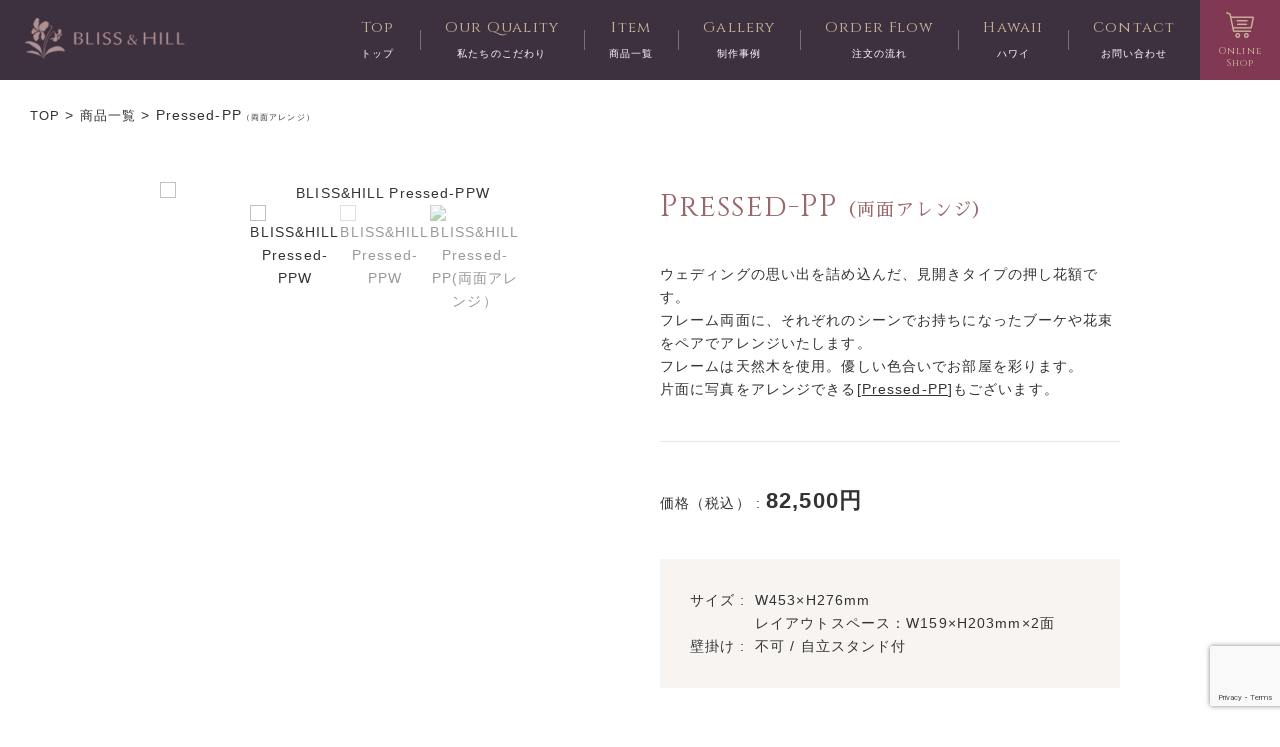

--- FILE ---
content_type: text/html; charset=UTF-8
request_url: https://www.bliss-hill.co.jp/item/pressed-ppw/
body_size: 31249
content:
<!DOCTYPE html>
<html lang="ja">

<head>

	<!-- Google Tag Manager -->
	<script>(function(w,d,s,l,i){w[l]=w[l]||[];w[l].push({'gtm.start':
				new Date().getTime(),event:'gtm.js'});var f=d.getElementsByTagName(s)[0],
			j=d.createElement(s),dl=l!='dataLayer'?'&l='+l:'';j.async=true;j.src=
			'https://www.googletagmanager.com/gtm.js?id='+i+dl;f.parentNode.insertBefore(j,f);
		})(window,document,'script','dataLayer','GTM-KB5Q9D3');</script>
	<!-- End Google Tag Manager -->

	<meta charset="UTF-8">
	<meta http-equiv="X-UA-Compatible" content="IE=edge">
	<meta name="format-detection" content="telephone=no, address=no, email=no">
	<meta name="robots" content="index,follow" />

	<meta property="og:type" content="website">
	<meta property="og:url" content="https://www.bliss-hill.co.jp/item/pressed-ppw/">
	<meta property="og:image" content="https://www.bliss-hill.co.jp/common/images/og_img.png">
	<meta property="og:site_name" content="ブーケ保存のBLISS&amp;HILL">
	<meta property="og:title" content="ブーケ保存のBLISS&amp;HILL">
	<meta property="og:description" content="大切なブーケの保存加工を承ります。全花真空加工により色と質感の残るお花をイタリア製ガラスの保存容器にお入れしてお届け。ブライダルブーケのほか、金婚式・銀婚式、プロポーズ、ご家族からのプレゼント……「嬉しい」の瞬間を残してみませんか？">
	<meta property="fb:app_id" content="353352815284260">
	<meta name="twitter:card" content="summary_large_image">
	<PageMap>
	<DataObject type="thumbnail">
		<Attribute name="src" value="https://www.bliss-hill.co.jp/common/images/thumbnail.png"/>
		<Attribute name="width" value="960"/>
		<Attribute name="height" value="960"/>
	</DataObject>
	</PageMap>
	<meta name="thumbnail" content="https://www.bliss-hill.co.jp/common/images/thumbnail.png" />
	<link rel="shortcut icon" href="https://www.bliss-hill.co.jp/common/images/favicon.ico">
	<link rel="apple-touch-icon" href="https://www.bliss-hill.co.jp/common/images/apple-touch-icon-precomposed.png">

	<title>Pressed-PP<span style="font-size: 0.6em">（両面アレンジ）</span> | 商品一覧 | ブーケ保存のBLISS&amp;HILL</title>


	<meta name="description" content="ウェディングの思い出を詰め込んだ、見開きタイプの押し花額です。フレーム両面に、それぞれのシーンでお持ちになったブーケや花束をペアでアレンジいたします。フレームは天然木を使用。優しい色合いでお部屋を彩ります。片面に写真をアレンジできる[Pressed-PP]もございます。">

	<!--▼全ページ共通css▼-->
	<link href="https://fonts.googleapis.com/css?family=Cinzel:400,700" rel="stylesheet">
	<link href="https://fonts.googleapis.com/earlyaccess/sawarabimincho.css" rel="stylesheet" />
	<link href="/css/html5-doctor-reset-stylesheet.css" rel="stylesheet">
	<link href="/css/common.css" rel="stylesheet">

	<!--▼現ページ用css▼-->
	<link href="/js/slick/slick.css" rel="stylesheet">
	<link href="/css/item.css" rel="stylesheet">

	<!--▼全ページ共通js▼-->
	<script src="/js/jquery-3.3.1.min.js"></script>
	<script src="/js/TweenMax.min.js"></script>
	<script src="/js/common.js"></script>

	<!--▼現ページ専用js▼-->
	<script src="/js/slick/slick.min.js"></script>
	<script src="/js/item.js"></script>

<meta name='robots' content='max-image-preview:large' />
	<style>img:is([sizes="auto" i], [sizes^="auto," i]) { contain-intrinsic-size: 3000px 1500px }</style>
	<link rel='dns-prefetch' href='//bliss-hill.sakura.ne.jp' />
<script type="text/javascript">
/* <![CDATA[ */
window._wpemojiSettings = {"baseUrl":"https:\/\/s.w.org\/images\/core\/emoji\/15.0.3\/72x72\/","ext":".png","svgUrl":"https:\/\/s.w.org\/images\/core\/emoji\/15.0.3\/svg\/","svgExt":".svg","source":{"concatemoji":"https:\/\/bliss-hill.sakura.ne.jp\/wp\/wp-includes\/js\/wp-emoji-release.min.js?ver=6.7.4"}};
/*! This file is auto-generated */
!function(i,n){var o,s,e;function c(e){try{var t={supportTests:e,timestamp:(new Date).valueOf()};sessionStorage.setItem(o,JSON.stringify(t))}catch(e){}}function p(e,t,n){e.clearRect(0,0,e.canvas.width,e.canvas.height),e.fillText(t,0,0);var t=new Uint32Array(e.getImageData(0,0,e.canvas.width,e.canvas.height).data),r=(e.clearRect(0,0,e.canvas.width,e.canvas.height),e.fillText(n,0,0),new Uint32Array(e.getImageData(0,0,e.canvas.width,e.canvas.height).data));return t.every(function(e,t){return e===r[t]})}function u(e,t,n){switch(t){case"flag":return n(e,"\ud83c\udff3\ufe0f\u200d\u26a7\ufe0f","\ud83c\udff3\ufe0f\u200b\u26a7\ufe0f")?!1:!n(e,"\ud83c\uddfa\ud83c\uddf3","\ud83c\uddfa\u200b\ud83c\uddf3")&&!n(e,"\ud83c\udff4\udb40\udc67\udb40\udc62\udb40\udc65\udb40\udc6e\udb40\udc67\udb40\udc7f","\ud83c\udff4\u200b\udb40\udc67\u200b\udb40\udc62\u200b\udb40\udc65\u200b\udb40\udc6e\u200b\udb40\udc67\u200b\udb40\udc7f");case"emoji":return!n(e,"\ud83d\udc26\u200d\u2b1b","\ud83d\udc26\u200b\u2b1b")}return!1}function f(e,t,n){var r="undefined"!=typeof WorkerGlobalScope&&self instanceof WorkerGlobalScope?new OffscreenCanvas(300,150):i.createElement("canvas"),a=r.getContext("2d",{willReadFrequently:!0}),o=(a.textBaseline="top",a.font="600 32px Arial",{});return e.forEach(function(e){o[e]=t(a,e,n)}),o}function t(e){var t=i.createElement("script");t.src=e,t.defer=!0,i.head.appendChild(t)}"undefined"!=typeof Promise&&(o="wpEmojiSettingsSupports",s=["flag","emoji"],n.supports={everything:!0,everythingExceptFlag:!0},e=new Promise(function(e){i.addEventListener("DOMContentLoaded",e,{once:!0})}),new Promise(function(t){var n=function(){try{var e=JSON.parse(sessionStorage.getItem(o));if("object"==typeof e&&"number"==typeof e.timestamp&&(new Date).valueOf()<e.timestamp+604800&&"object"==typeof e.supportTests)return e.supportTests}catch(e){}return null}();if(!n){if("undefined"!=typeof Worker&&"undefined"!=typeof OffscreenCanvas&&"undefined"!=typeof URL&&URL.createObjectURL&&"undefined"!=typeof Blob)try{var e="postMessage("+f.toString()+"("+[JSON.stringify(s),u.toString(),p.toString()].join(",")+"));",r=new Blob([e],{type:"text/javascript"}),a=new Worker(URL.createObjectURL(r),{name:"wpTestEmojiSupports"});return void(a.onmessage=function(e){c(n=e.data),a.terminate(),t(n)})}catch(e){}c(n=f(s,u,p))}t(n)}).then(function(e){for(var t in e)n.supports[t]=e[t],n.supports.everything=n.supports.everything&&n.supports[t],"flag"!==t&&(n.supports.everythingExceptFlag=n.supports.everythingExceptFlag&&n.supports[t]);n.supports.everythingExceptFlag=n.supports.everythingExceptFlag&&!n.supports.flag,n.DOMReady=!1,n.readyCallback=function(){n.DOMReady=!0}}).then(function(){return e}).then(function(){var e;n.supports.everything||(n.readyCallback(),(e=n.source||{}).concatemoji?t(e.concatemoji):e.wpemoji&&e.twemoji&&(t(e.twemoji),t(e.wpemoji)))}))}((window,document),window._wpemojiSettings);
/* ]]> */
</script>
<style id='wp-emoji-styles-inline-css' type='text/css'>

	img.wp-smiley, img.emoji {
		display: inline !important;
		border: none !important;
		box-shadow: none !important;
		height: 1em !important;
		width: 1em !important;
		margin: 0 0.07em !important;
		vertical-align: -0.1em !important;
		background: none !important;
		padding: 0 !important;
	}
</style>
<link rel='stylesheet' id='wp-block-library-css' href='https://bliss-hill.sakura.ne.jp/wp/wp-includes/css/dist/block-library/style.min.css?ver=6.7.4' type='text/css' media='all' />
<style id='classic-theme-styles-inline-css' type='text/css'>
/*! This file is auto-generated */
.wp-block-button__link{color:#fff;background-color:#32373c;border-radius:9999px;box-shadow:none;text-decoration:none;padding:calc(.667em + 2px) calc(1.333em + 2px);font-size:1.125em}.wp-block-file__button{background:#32373c;color:#fff;text-decoration:none}
</style>
<style id='global-styles-inline-css' type='text/css'>
:root{--wp--preset--aspect-ratio--square: 1;--wp--preset--aspect-ratio--4-3: 4/3;--wp--preset--aspect-ratio--3-4: 3/4;--wp--preset--aspect-ratio--3-2: 3/2;--wp--preset--aspect-ratio--2-3: 2/3;--wp--preset--aspect-ratio--16-9: 16/9;--wp--preset--aspect-ratio--9-16: 9/16;--wp--preset--color--black: #000000;--wp--preset--color--cyan-bluish-gray: #abb8c3;--wp--preset--color--white: #ffffff;--wp--preset--color--pale-pink: #f78da7;--wp--preset--color--vivid-red: #cf2e2e;--wp--preset--color--luminous-vivid-orange: #ff6900;--wp--preset--color--luminous-vivid-amber: #fcb900;--wp--preset--color--light-green-cyan: #7bdcb5;--wp--preset--color--vivid-green-cyan: #00d084;--wp--preset--color--pale-cyan-blue: #8ed1fc;--wp--preset--color--vivid-cyan-blue: #0693e3;--wp--preset--color--vivid-purple: #9b51e0;--wp--preset--gradient--vivid-cyan-blue-to-vivid-purple: linear-gradient(135deg,rgba(6,147,227,1) 0%,rgb(155,81,224) 100%);--wp--preset--gradient--light-green-cyan-to-vivid-green-cyan: linear-gradient(135deg,rgb(122,220,180) 0%,rgb(0,208,130) 100%);--wp--preset--gradient--luminous-vivid-amber-to-luminous-vivid-orange: linear-gradient(135deg,rgba(252,185,0,1) 0%,rgba(255,105,0,1) 100%);--wp--preset--gradient--luminous-vivid-orange-to-vivid-red: linear-gradient(135deg,rgba(255,105,0,1) 0%,rgb(207,46,46) 100%);--wp--preset--gradient--very-light-gray-to-cyan-bluish-gray: linear-gradient(135deg,rgb(238,238,238) 0%,rgb(169,184,195) 100%);--wp--preset--gradient--cool-to-warm-spectrum: linear-gradient(135deg,rgb(74,234,220) 0%,rgb(151,120,209) 20%,rgb(207,42,186) 40%,rgb(238,44,130) 60%,rgb(251,105,98) 80%,rgb(254,248,76) 100%);--wp--preset--gradient--blush-light-purple: linear-gradient(135deg,rgb(255,206,236) 0%,rgb(152,150,240) 100%);--wp--preset--gradient--blush-bordeaux: linear-gradient(135deg,rgb(254,205,165) 0%,rgb(254,45,45) 50%,rgb(107,0,62) 100%);--wp--preset--gradient--luminous-dusk: linear-gradient(135deg,rgb(255,203,112) 0%,rgb(199,81,192) 50%,rgb(65,88,208) 100%);--wp--preset--gradient--pale-ocean: linear-gradient(135deg,rgb(255,245,203) 0%,rgb(182,227,212) 50%,rgb(51,167,181) 100%);--wp--preset--gradient--electric-grass: linear-gradient(135deg,rgb(202,248,128) 0%,rgb(113,206,126) 100%);--wp--preset--gradient--midnight: linear-gradient(135deg,rgb(2,3,129) 0%,rgb(40,116,252) 100%);--wp--preset--font-size--small: 13px;--wp--preset--font-size--medium: 20px;--wp--preset--font-size--large: 36px;--wp--preset--font-size--x-large: 42px;--wp--preset--spacing--20: 0.44rem;--wp--preset--spacing--30: 0.67rem;--wp--preset--spacing--40: 1rem;--wp--preset--spacing--50: 1.5rem;--wp--preset--spacing--60: 2.25rem;--wp--preset--spacing--70: 3.38rem;--wp--preset--spacing--80: 5.06rem;--wp--preset--shadow--natural: 6px 6px 9px rgba(0, 0, 0, 0.2);--wp--preset--shadow--deep: 12px 12px 50px rgba(0, 0, 0, 0.4);--wp--preset--shadow--sharp: 6px 6px 0px rgba(0, 0, 0, 0.2);--wp--preset--shadow--outlined: 6px 6px 0px -3px rgba(255, 255, 255, 1), 6px 6px rgba(0, 0, 0, 1);--wp--preset--shadow--crisp: 6px 6px 0px rgba(0, 0, 0, 1);}:where(.is-layout-flex){gap: 0.5em;}:where(.is-layout-grid){gap: 0.5em;}body .is-layout-flex{display: flex;}.is-layout-flex{flex-wrap: wrap;align-items: center;}.is-layout-flex > :is(*, div){margin: 0;}body .is-layout-grid{display: grid;}.is-layout-grid > :is(*, div){margin: 0;}:where(.wp-block-columns.is-layout-flex){gap: 2em;}:where(.wp-block-columns.is-layout-grid){gap: 2em;}:where(.wp-block-post-template.is-layout-flex){gap: 1.25em;}:where(.wp-block-post-template.is-layout-grid){gap: 1.25em;}.has-black-color{color: var(--wp--preset--color--black) !important;}.has-cyan-bluish-gray-color{color: var(--wp--preset--color--cyan-bluish-gray) !important;}.has-white-color{color: var(--wp--preset--color--white) !important;}.has-pale-pink-color{color: var(--wp--preset--color--pale-pink) !important;}.has-vivid-red-color{color: var(--wp--preset--color--vivid-red) !important;}.has-luminous-vivid-orange-color{color: var(--wp--preset--color--luminous-vivid-orange) !important;}.has-luminous-vivid-amber-color{color: var(--wp--preset--color--luminous-vivid-amber) !important;}.has-light-green-cyan-color{color: var(--wp--preset--color--light-green-cyan) !important;}.has-vivid-green-cyan-color{color: var(--wp--preset--color--vivid-green-cyan) !important;}.has-pale-cyan-blue-color{color: var(--wp--preset--color--pale-cyan-blue) !important;}.has-vivid-cyan-blue-color{color: var(--wp--preset--color--vivid-cyan-blue) !important;}.has-vivid-purple-color{color: var(--wp--preset--color--vivid-purple) !important;}.has-black-background-color{background-color: var(--wp--preset--color--black) !important;}.has-cyan-bluish-gray-background-color{background-color: var(--wp--preset--color--cyan-bluish-gray) !important;}.has-white-background-color{background-color: var(--wp--preset--color--white) !important;}.has-pale-pink-background-color{background-color: var(--wp--preset--color--pale-pink) !important;}.has-vivid-red-background-color{background-color: var(--wp--preset--color--vivid-red) !important;}.has-luminous-vivid-orange-background-color{background-color: var(--wp--preset--color--luminous-vivid-orange) !important;}.has-luminous-vivid-amber-background-color{background-color: var(--wp--preset--color--luminous-vivid-amber) !important;}.has-light-green-cyan-background-color{background-color: var(--wp--preset--color--light-green-cyan) !important;}.has-vivid-green-cyan-background-color{background-color: var(--wp--preset--color--vivid-green-cyan) !important;}.has-pale-cyan-blue-background-color{background-color: var(--wp--preset--color--pale-cyan-blue) !important;}.has-vivid-cyan-blue-background-color{background-color: var(--wp--preset--color--vivid-cyan-blue) !important;}.has-vivid-purple-background-color{background-color: var(--wp--preset--color--vivid-purple) !important;}.has-black-border-color{border-color: var(--wp--preset--color--black) !important;}.has-cyan-bluish-gray-border-color{border-color: var(--wp--preset--color--cyan-bluish-gray) !important;}.has-white-border-color{border-color: var(--wp--preset--color--white) !important;}.has-pale-pink-border-color{border-color: var(--wp--preset--color--pale-pink) !important;}.has-vivid-red-border-color{border-color: var(--wp--preset--color--vivid-red) !important;}.has-luminous-vivid-orange-border-color{border-color: var(--wp--preset--color--luminous-vivid-orange) !important;}.has-luminous-vivid-amber-border-color{border-color: var(--wp--preset--color--luminous-vivid-amber) !important;}.has-light-green-cyan-border-color{border-color: var(--wp--preset--color--light-green-cyan) !important;}.has-vivid-green-cyan-border-color{border-color: var(--wp--preset--color--vivid-green-cyan) !important;}.has-pale-cyan-blue-border-color{border-color: var(--wp--preset--color--pale-cyan-blue) !important;}.has-vivid-cyan-blue-border-color{border-color: var(--wp--preset--color--vivid-cyan-blue) !important;}.has-vivid-purple-border-color{border-color: var(--wp--preset--color--vivid-purple) !important;}.has-vivid-cyan-blue-to-vivid-purple-gradient-background{background: var(--wp--preset--gradient--vivid-cyan-blue-to-vivid-purple) !important;}.has-light-green-cyan-to-vivid-green-cyan-gradient-background{background: var(--wp--preset--gradient--light-green-cyan-to-vivid-green-cyan) !important;}.has-luminous-vivid-amber-to-luminous-vivid-orange-gradient-background{background: var(--wp--preset--gradient--luminous-vivid-amber-to-luminous-vivid-orange) !important;}.has-luminous-vivid-orange-to-vivid-red-gradient-background{background: var(--wp--preset--gradient--luminous-vivid-orange-to-vivid-red) !important;}.has-very-light-gray-to-cyan-bluish-gray-gradient-background{background: var(--wp--preset--gradient--very-light-gray-to-cyan-bluish-gray) !important;}.has-cool-to-warm-spectrum-gradient-background{background: var(--wp--preset--gradient--cool-to-warm-spectrum) !important;}.has-blush-light-purple-gradient-background{background: var(--wp--preset--gradient--blush-light-purple) !important;}.has-blush-bordeaux-gradient-background{background: var(--wp--preset--gradient--blush-bordeaux) !important;}.has-luminous-dusk-gradient-background{background: var(--wp--preset--gradient--luminous-dusk) !important;}.has-pale-ocean-gradient-background{background: var(--wp--preset--gradient--pale-ocean) !important;}.has-electric-grass-gradient-background{background: var(--wp--preset--gradient--electric-grass) !important;}.has-midnight-gradient-background{background: var(--wp--preset--gradient--midnight) !important;}.has-small-font-size{font-size: var(--wp--preset--font-size--small) !important;}.has-medium-font-size{font-size: var(--wp--preset--font-size--medium) !important;}.has-large-font-size{font-size: var(--wp--preset--font-size--large) !important;}.has-x-large-font-size{font-size: var(--wp--preset--font-size--x-large) !important;}
:where(.wp-block-post-template.is-layout-flex){gap: 1.25em;}:where(.wp-block-post-template.is-layout-grid){gap: 1.25em;}
:where(.wp-block-columns.is-layout-flex){gap: 2em;}:where(.wp-block-columns.is-layout-grid){gap: 2em;}
:root :where(.wp-block-pullquote){font-size: 1.5em;line-height: 1.6;}
</style>
<link rel='stylesheet' id='contact-form-7-css' href='https://bliss-hill.sakura.ne.jp/wp/wp-content/plugins/contact-form-7/includes/css/styles.css?ver=6.0.5' type='text/css' media='all' />
<link rel="https://api.w.org/" href="https://www.bliss-hill.co.jp/wp-json/" /><link rel="EditURI" type="application/rsd+xml" title="RSD" href="https://bliss-hill.sakura.ne.jp/wp/xmlrpc.php?rsd" />
<link rel="canonical" href="https://www.bliss-hill.co.jp/item/pressed-ppw/" />
<link rel='shortlink' href='https://www.bliss-hill.co.jp/?p=252' />
<link rel="alternate" title="oEmbed (JSON)" type="application/json+oembed" href="https://www.bliss-hill.co.jp/wp-json/oembed/1.0/embed?url=https%3A%2F%2Fwww.bliss-hill.co.jp%2Fitem%2Fpressed-ppw%2F" />
<link rel="alternate" title="oEmbed (XML)" type="text/xml+oembed" href="https://www.bliss-hill.co.jp/wp-json/oembed/1.0/embed?url=https%3A%2F%2Fwww.bliss-hill.co.jp%2Fitem%2Fpressed-ppw%2F&#038;format=xml" />
<link rel="icon" href="https://bliss-hill.sakura.ne.jp/wp/wp-content/uploads/2020/06/apple-touch-icon-precomposed-90x90.png" sizes="32x32" />
<link rel="icon" href="https://bliss-hill.sakura.ne.jp/wp/wp-content/uploads/2020/06/apple-touch-icon-precomposed.png" sizes="192x192" />
<link rel="apple-touch-icon" href="https://bliss-hill.sakura.ne.jp/wp/wp-content/uploads/2020/06/apple-touch-icon-precomposed.png" />
<meta name="msapplication-TileImage" content="https://bliss-hill.sakura.ne.jp/wp/wp-content/uploads/2020/06/apple-touch-icon-precomposed.png" />

</head>

<body>

<!-- Google Tag Manager (noscript) -->
<noscript><iframe src="https://www.googletagmanager.com/ns.html?id=GTM-KB5Q9D3" height="0" width="0" style="display:none;visibility:hidden"></iframe></noscript>
<!-- End Google Tag Manager (noscript) -->

<!-- ▼wrapper▼ -->
<div id="wrapper">





	<!--▼header▼-->
	<header id="header">

		<h1><a href="/"><img src="/common/images/logo_header.png" width="160" height="41" alt="BLISS&amp;HILL"></a></h1>

		<p class="sp"><img src="/common/images/bt_sp_menu.png" width="40" height="40" alt="メニュー"></p>

		<nav>
			<ul>
				<li><a href="/">Top<br><small>トップ</small></a></li>
				<li><a href="/quality/">Our Quality<br><small>私たちのこだわり</small></a></li>
				<li><a href="/item/">Item<br><small>商品一覧</small></a></li>
				<li><a href="/gallery/">Gallery<br><small>制作事例</small></a></li>
				<li><a href="/flow/">Order Flow<br><small>注文の流れ</small></a></li>
				<li><a href="/hawaii/">Hawaii<br><small>ハワイ</small></a></li>
				<li><a href="/otoiawase/">Contact<br><small>お問い合わせ</small></a></li>
			</ul>
			<p><a href="https://bliss-hill.shop/" target="_blank">Online<br>Shop</a></p>
		</nav>

	</header>
	<!--▲header▲-->





	<!--▼pan▼-->
	<div id="pan">
		<p><a href="/">TOP</a> > <a href="/item/">商品一覧</a> > Pressed-PP<span style="font-size: 0.6em">（両面アレンジ）</span></p>
	</div>
	<!--▲pan▲-->





	<!--▼item_detail▼-->
	<div id="item_detail" class="inner">
		<div id="detail_info">

			<figure>

				<ul>
<li><img width="460" height="460" src="https://bliss-hill.sakura.ne.jp/wp/wp-content/uploads/2020/09/pressed-PPW01-460x460.jpg" class="attachment-large size-large" alt="BLISS&amp;HILL Pressed-PPW" decoding="async" fetchpriority="high" srcset="https://bliss-hill.sakura.ne.jp/wp/wp-content/uploads/2020/09/pressed-PPW01-460x460.jpg 460w, https://bliss-hill.sakura.ne.jp/wp/wp-content/uploads/2020/09/pressed-PPW01-275x275.jpg 275w, https://bliss-hill.sakura.ne.jp/wp/wp-content/uploads/2020/09/pressed-PPW01-90x90.jpg 90w, https://bliss-hill.sakura.ne.jp/wp/wp-content/uploads/2020/09/pressed-PPW01.jpg 640w" sizes="(max-width: 460px) 100vw, 460px" /></li>
<li><img width="460" height="460" src="https://bliss-hill.sakura.ne.jp/wp/wp-content/uploads/2020/09/pressed-PPW02-460x460.jpg" class="attachment-large size-large" alt="BLISS&amp;HILL Pressed-PPW" decoding="async" srcset="https://bliss-hill.sakura.ne.jp/wp/wp-content/uploads/2020/09/pressed-PPW02-460x460.jpg 460w, https://bliss-hill.sakura.ne.jp/wp/wp-content/uploads/2020/09/pressed-PPW02-275x275.jpg 275w, https://bliss-hill.sakura.ne.jp/wp/wp-content/uploads/2020/09/pressed-PPW02-90x90.jpg 90w, https://bliss-hill.sakura.ne.jp/wp/wp-content/uploads/2020/09/pressed-PPW02.jpg 640w" sizes="(max-width: 460px) 100vw, 460px" /></li>
<li><img width="460" height="460" src="https://bliss-hill.sakura.ne.jp/wp/wp-content/uploads/2020/09/pressed-PPW03-460x460.jpg" class="attachment-large size-large" alt="BLISS&amp;HILL Pressed-PP(両面アレンジ）" decoding="async" srcset="https://bliss-hill.sakura.ne.jp/wp/wp-content/uploads/2020/09/pressed-PPW03-460x460.jpg 460w, https://bliss-hill.sakura.ne.jp/wp/wp-content/uploads/2020/09/pressed-PPW03-275x275.jpg 275w, https://bliss-hill.sakura.ne.jp/wp/wp-content/uploads/2020/09/pressed-PPW03-90x90.jpg 90w, https://bliss-hill.sakura.ne.jp/wp/wp-content/uploads/2020/09/pressed-PPW03.jpg 640w" sizes="(max-width: 460px) 100vw, 460px" /></li>
				</ul>

				<figcaption>
					<ol>
<li><img width="90" height="90" src="https://bliss-hill.sakura.ne.jp/wp/wp-content/uploads/2020/09/pressed-PPW01-90x90.jpg" class="attachment-thumbnail size-thumbnail" alt="BLISS&amp;HILL Pressed-PPW" decoding="async" loading="lazy" srcset="https://bliss-hill.sakura.ne.jp/wp/wp-content/uploads/2020/09/pressed-PPW01-90x90.jpg 90w, https://bliss-hill.sakura.ne.jp/wp/wp-content/uploads/2020/09/pressed-PPW01-275x275.jpg 275w, https://bliss-hill.sakura.ne.jp/wp/wp-content/uploads/2020/09/pressed-PPW01-460x460.jpg 460w, https://bliss-hill.sakura.ne.jp/wp/wp-content/uploads/2020/09/pressed-PPW01.jpg 640w" sizes="auto, (max-width: 90px) 100vw, 90px" /></li>
<li><img width="90" height="90" src="https://bliss-hill.sakura.ne.jp/wp/wp-content/uploads/2020/09/pressed-PPW02-90x90.jpg" class="attachment-thumbnail size-thumbnail" alt="BLISS&amp;HILL Pressed-PPW" decoding="async" loading="lazy" srcset="https://bliss-hill.sakura.ne.jp/wp/wp-content/uploads/2020/09/pressed-PPW02-90x90.jpg 90w, https://bliss-hill.sakura.ne.jp/wp/wp-content/uploads/2020/09/pressed-PPW02-275x275.jpg 275w, https://bliss-hill.sakura.ne.jp/wp/wp-content/uploads/2020/09/pressed-PPW02-460x460.jpg 460w, https://bliss-hill.sakura.ne.jp/wp/wp-content/uploads/2020/09/pressed-PPW02.jpg 640w" sizes="auto, (max-width: 90px) 100vw, 90px" /></li>
<li><img width="90" height="90" src="https://bliss-hill.sakura.ne.jp/wp/wp-content/uploads/2020/09/pressed-PPW03-90x90.jpg" class="attachment-thumbnail size-thumbnail" alt="BLISS&amp;HILL Pressed-PP(両面アレンジ）" decoding="async" loading="lazy" srcset="https://bliss-hill.sakura.ne.jp/wp/wp-content/uploads/2020/09/pressed-PPW03-90x90.jpg 90w, https://bliss-hill.sakura.ne.jp/wp/wp-content/uploads/2020/09/pressed-PPW03-275x275.jpg 275w, https://bliss-hill.sakura.ne.jp/wp/wp-content/uploads/2020/09/pressed-PPW03-460x460.jpg 460w, https://bliss-hill.sakura.ne.jp/wp/wp-content/uploads/2020/09/pressed-PPW03.jpg 640w" sizes="auto, (max-width: 90px) 100vw, 90px" /></li>
					</ol>
				</figcaption>

			</figure>

			<section>

				<h2>Pressed-PP<span style="font-size: 0.6em">（両面アレンジ）</span></h2>

				<p>ウェディングの思い出を詰め込んだ、見開きタイプの押し花額です。<br />
フレーム両面に、それぞれのシーンでお持ちになったブーケや花束をペアでアレンジいたします。<br />
フレームは天然木を使用。優しい色合いでお部屋を彩ります。<br />
片面に写真をアレンジできる[<a href="https://www.bliss-hill.co.jp/item/pressed-pp/">Pressed-PP</a>]もございます。</p>

				<ul>
					<li>価格（税込） : <strong>82,500円</strong></li>														</ul>

				<aside>
					<dl>
						<dt>サイズ :</dt>
						<dd>W453×H276mm<br>レイアウトスペース：W159×H203mm×2面</dd>						<dt>壁掛け :</dt>
						<dd>不可 / 自立スタンド付</dd>					</dl>
				</aside>
			</section>

		</div>

		<div id="detail_sub">


			<dl class="inside_color">
				<dt>インサイドカラー</dt>
				<dd>マットとボードはそれぞれアイスグリーンとホワイトよりお選びいただけます。組み合わせは自由です。</dd>
					<dd><img width="70" height="70" src="https://bliss-hill.sakura.ne.jp/wp/wp-content/uploads/2018/09/inside-icegreen.png" class="attachment-thumbnail size-thumbnail" alt="ボード（アイスグリーン）" decoding="async" loading="lazy" /><img width="70" height="70" src="https://bliss-hill.sakura.ne.jp/wp/wp-content/uploads/2018/09/inside_white.png" class="attachment-thumbnail size-thumbnail" alt="インサイドカラー（ホワイト）" decoding="async" loading="lazy" />					</dd>
			</dl>

			<dl class="name_cutting">
				<dt>名入れ</dt>
				<dd>お名前のイニシャルと挙式日や記念日をお入れ致します。</dd>
			</dl>

		</div>
		<p class="bt"><a href="/item/">Back</a></p>

	</div>
	<!--▲item_detail▲-->





	<!--▼prev_next▼-->
	<aside id="prev_next">
		<ul class="inner">
			<li><a href="/item/">Item</a></li>
			<li><a href="/flow/">Order Flow</a></li>
		</ul>
	</aside>
	<!--▲prev_next▲-->





	<!--▼footer_contact▼-->
	<div id="footer_contact">
		<section class="inner">

			<h2 class="title">Contact<br><small>お問い合わせ</small></h2>

			<p>ブーケ保存加工のご相談・ご依頼はこちらから</p>

			<p class="bt"><a href="/otoiawase/">Contact Us</a></p>

		</section>
	</div>
	<!--▲footer_contact▲-->





	<!--▼online_shop▼-->
	<div id="online_shop">
		<div class="inner">

			<dl>
				<dt>BLISS&HILL<br>
					Online Shop</dt>
				<dd>すぐに購入できるドライフラワー小物商品を販売しています</dd>
			</dl>

			<p class="bt"><a href="https://bliss-hill.shop/" target="_blank">Go Shopping</a></p>

		</div>
	</div>
	<!--▲online_shop▲-->





	<!--▼footer▼-->
	<footer id="footer">

		<div class="inner">

			<ul>
				<li><a href="/">トップページ</a></li>
				<li><a href="/quality/">私たちのこだわり</a></li>
				<li><a href="/item/">商品一覧</a></li>
				<li><a href="/gallery/">制作事例</a></li>
				<li><a href="/flow/">注文の流れ</a></li>
				<li><a href="/hawaii/">ハワイ</a></li>
			</ul>

			<ul>
				<li><a href="/yoyaku/">ご予約・お申込み</a></li>
				<li><a href="/otoiawase/">お問い合わせ</a></li>
				<li><a href="/company/">会社概要</a></li>
				<li><a href="/privacypolicy/">個人情報保護方針</a></li>
				<li><a href="https://bliss-hill.shop/" target="_blank" class="other_tab">オンラインショップ</a></li>
			</ul>

			<dl>
				<dt>Contact</dt>
				<dd>お問い合わせ・ご注文はこちら</dd>
				<dd class="bt"><a href="/otoiawase/" class="footer_contact">Contact</a></dd>
			</dl>

		</div>

		<dl>
			<dt><img src="/common/images/logo_footer.png" width="190" height="49" alt="BLISS&amp;HILL"></dt>
			<dd>（本社）〒190-1221  東京都西多摩郡瑞穂町箱根ヶ崎1041-1<br>
				TEL 042-557-4959/FAX 042-557-4954</dd>
			<dd>（乃木坂アトリエ）〒107-0052  東京都港区赤坂9-5-26 1F</dd>
		</dl>

		<p><small>&copy; 株式会社セイエイインターナショナル ALL RIGHTS RESERVED.</small></p>

	</footer>
	<!--▲footer▲-->





<script type="text/javascript" src="https://bliss-hill.sakura.ne.jp/wp/wp-includes/js/dist/hooks.min.js?ver=4d63a3d491d11ffd8ac6" id="wp-hooks-js"></script>
<script type="text/javascript" src="https://bliss-hill.sakura.ne.jp/wp/wp-includes/js/dist/i18n.min.js?ver=5e580eb46a90c2b997e6" id="wp-i18n-js"></script>
<script type="text/javascript" id="wp-i18n-js-after">
/* <![CDATA[ */
wp.i18n.setLocaleData( { 'text direction\u0004ltr': [ 'ltr' ] } );
/* ]]> */
</script>
<script type="text/javascript" src="https://bliss-hill.sakura.ne.jp/wp/wp-content/plugins/contact-form-7/includes/swv/js/index.js?ver=6.0.5" id="swv-js"></script>
<script type="text/javascript" id="contact-form-7-js-translations">
/* <![CDATA[ */
( function( domain, translations ) {
	var localeData = translations.locale_data[ domain ] || translations.locale_data.messages;
	localeData[""].domain = domain;
	wp.i18n.setLocaleData( localeData, domain );
} )( "contact-form-7", {"translation-revision-date":"2025-02-18 07:36:32+0000","generator":"GlotPress\/4.0.1","domain":"messages","locale_data":{"messages":{"":{"domain":"messages","plural-forms":"nplurals=1; plural=0;","lang":"ja_JP"},"This contact form is placed in the wrong place.":["\u3053\u306e\u30b3\u30f3\u30bf\u30af\u30c8\u30d5\u30a9\u30fc\u30e0\u306f\u9593\u9055\u3063\u305f\u4f4d\u7f6e\u306b\u7f6e\u304b\u308c\u3066\u3044\u307e\u3059\u3002"],"Error:":["\u30a8\u30e9\u30fc:"]}},"comment":{"reference":"includes\/js\/index.js"}} );
/* ]]> */
</script>
<script type="text/javascript" id="contact-form-7-js-before">
/* <![CDATA[ */
var wpcf7 = {
    "api": {
        "root": "https:\/\/www.bliss-hill.co.jp\/wp-json\/",
        "namespace": "contact-form-7\/v1"
    }
};
/* ]]> */
</script>
<script type="text/javascript" src="https://bliss-hill.sakura.ne.jp/wp/wp-content/plugins/contact-form-7/includes/js/index.js?ver=6.0.5" id="contact-form-7-js"></script>
<script type="text/javascript" src="https://www.google.com/recaptcha/api.js?render=6LdOeQIrAAAAADmZg8qQRWJgkC56NieW5Ztn3u0L&amp;ver=3.0" id="google-recaptcha-js"></script>
<script type="text/javascript" src="https://bliss-hill.sakura.ne.jp/wp/wp-includes/js/dist/vendor/wp-polyfill.min.js?ver=3.15.0" id="wp-polyfill-js"></script>
<script type="text/javascript" id="wpcf7-recaptcha-js-before">
/* <![CDATA[ */
var wpcf7_recaptcha = {
    "sitekey": "6LdOeQIrAAAAADmZg8qQRWJgkC56NieW5Ztn3u0L",
    "actions": {
        "homepage": "homepage",
        "contactform": "contactform"
    }
};
/* ]]> */
</script>
<script type="text/javascript" src="https://bliss-hill.sakura.ne.jp/wp/wp-content/plugins/contact-form-7/modules/recaptcha/index.js?ver=6.0.5" id="wpcf7-recaptcha-js"></script>





</div>
<!-- ▲wrapper▲ -->
</body>
</html>


--- FILE ---
content_type: text/html; charset=utf-8
request_url: https://www.google.com/recaptcha/api2/anchor?ar=1&k=6LdOeQIrAAAAADmZg8qQRWJgkC56NieW5Ztn3u0L&co=aHR0cHM6Ly93d3cuYmxpc3MtaGlsbC5jby5qcDo0NDM.&hl=en&v=PoyoqOPhxBO7pBk68S4YbpHZ&size=invisible&anchor-ms=20000&execute-ms=30000&cb=e60fu0ciwdu2
body_size: 48652
content:
<!DOCTYPE HTML><html dir="ltr" lang="en"><head><meta http-equiv="Content-Type" content="text/html; charset=UTF-8">
<meta http-equiv="X-UA-Compatible" content="IE=edge">
<title>reCAPTCHA</title>
<style type="text/css">
/* cyrillic-ext */
@font-face {
  font-family: 'Roboto';
  font-style: normal;
  font-weight: 400;
  font-stretch: 100%;
  src: url(//fonts.gstatic.com/s/roboto/v48/KFO7CnqEu92Fr1ME7kSn66aGLdTylUAMa3GUBHMdazTgWw.woff2) format('woff2');
  unicode-range: U+0460-052F, U+1C80-1C8A, U+20B4, U+2DE0-2DFF, U+A640-A69F, U+FE2E-FE2F;
}
/* cyrillic */
@font-face {
  font-family: 'Roboto';
  font-style: normal;
  font-weight: 400;
  font-stretch: 100%;
  src: url(//fonts.gstatic.com/s/roboto/v48/KFO7CnqEu92Fr1ME7kSn66aGLdTylUAMa3iUBHMdazTgWw.woff2) format('woff2');
  unicode-range: U+0301, U+0400-045F, U+0490-0491, U+04B0-04B1, U+2116;
}
/* greek-ext */
@font-face {
  font-family: 'Roboto';
  font-style: normal;
  font-weight: 400;
  font-stretch: 100%;
  src: url(//fonts.gstatic.com/s/roboto/v48/KFO7CnqEu92Fr1ME7kSn66aGLdTylUAMa3CUBHMdazTgWw.woff2) format('woff2');
  unicode-range: U+1F00-1FFF;
}
/* greek */
@font-face {
  font-family: 'Roboto';
  font-style: normal;
  font-weight: 400;
  font-stretch: 100%;
  src: url(//fonts.gstatic.com/s/roboto/v48/KFO7CnqEu92Fr1ME7kSn66aGLdTylUAMa3-UBHMdazTgWw.woff2) format('woff2');
  unicode-range: U+0370-0377, U+037A-037F, U+0384-038A, U+038C, U+038E-03A1, U+03A3-03FF;
}
/* math */
@font-face {
  font-family: 'Roboto';
  font-style: normal;
  font-weight: 400;
  font-stretch: 100%;
  src: url(//fonts.gstatic.com/s/roboto/v48/KFO7CnqEu92Fr1ME7kSn66aGLdTylUAMawCUBHMdazTgWw.woff2) format('woff2');
  unicode-range: U+0302-0303, U+0305, U+0307-0308, U+0310, U+0312, U+0315, U+031A, U+0326-0327, U+032C, U+032F-0330, U+0332-0333, U+0338, U+033A, U+0346, U+034D, U+0391-03A1, U+03A3-03A9, U+03B1-03C9, U+03D1, U+03D5-03D6, U+03F0-03F1, U+03F4-03F5, U+2016-2017, U+2034-2038, U+203C, U+2040, U+2043, U+2047, U+2050, U+2057, U+205F, U+2070-2071, U+2074-208E, U+2090-209C, U+20D0-20DC, U+20E1, U+20E5-20EF, U+2100-2112, U+2114-2115, U+2117-2121, U+2123-214F, U+2190, U+2192, U+2194-21AE, U+21B0-21E5, U+21F1-21F2, U+21F4-2211, U+2213-2214, U+2216-22FF, U+2308-230B, U+2310, U+2319, U+231C-2321, U+2336-237A, U+237C, U+2395, U+239B-23B7, U+23D0, U+23DC-23E1, U+2474-2475, U+25AF, U+25B3, U+25B7, U+25BD, U+25C1, U+25CA, U+25CC, U+25FB, U+266D-266F, U+27C0-27FF, U+2900-2AFF, U+2B0E-2B11, U+2B30-2B4C, U+2BFE, U+3030, U+FF5B, U+FF5D, U+1D400-1D7FF, U+1EE00-1EEFF;
}
/* symbols */
@font-face {
  font-family: 'Roboto';
  font-style: normal;
  font-weight: 400;
  font-stretch: 100%;
  src: url(//fonts.gstatic.com/s/roboto/v48/KFO7CnqEu92Fr1ME7kSn66aGLdTylUAMaxKUBHMdazTgWw.woff2) format('woff2');
  unicode-range: U+0001-000C, U+000E-001F, U+007F-009F, U+20DD-20E0, U+20E2-20E4, U+2150-218F, U+2190, U+2192, U+2194-2199, U+21AF, U+21E6-21F0, U+21F3, U+2218-2219, U+2299, U+22C4-22C6, U+2300-243F, U+2440-244A, U+2460-24FF, U+25A0-27BF, U+2800-28FF, U+2921-2922, U+2981, U+29BF, U+29EB, U+2B00-2BFF, U+4DC0-4DFF, U+FFF9-FFFB, U+10140-1018E, U+10190-1019C, U+101A0, U+101D0-101FD, U+102E0-102FB, U+10E60-10E7E, U+1D2C0-1D2D3, U+1D2E0-1D37F, U+1F000-1F0FF, U+1F100-1F1AD, U+1F1E6-1F1FF, U+1F30D-1F30F, U+1F315, U+1F31C, U+1F31E, U+1F320-1F32C, U+1F336, U+1F378, U+1F37D, U+1F382, U+1F393-1F39F, U+1F3A7-1F3A8, U+1F3AC-1F3AF, U+1F3C2, U+1F3C4-1F3C6, U+1F3CA-1F3CE, U+1F3D4-1F3E0, U+1F3ED, U+1F3F1-1F3F3, U+1F3F5-1F3F7, U+1F408, U+1F415, U+1F41F, U+1F426, U+1F43F, U+1F441-1F442, U+1F444, U+1F446-1F449, U+1F44C-1F44E, U+1F453, U+1F46A, U+1F47D, U+1F4A3, U+1F4B0, U+1F4B3, U+1F4B9, U+1F4BB, U+1F4BF, U+1F4C8-1F4CB, U+1F4D6, U+1F4DA, U+1F4DF, U+1F4E3-1F4E6, U+1F4EA-1F4ED, U+1F4F7, U+1F4F9-1F4FB, U+1F4FD-1F4FE, U+1F503, U+1F507-1F50B, U+1F50D, U+1F512-1F513, U+1F53E-1F54A, U+1F54F-1F5FA, U+1F610, U+1F650-1F67F, U+1F687, U+1F68D, U+1F691, U+1F694, U+1F698, U+1F6AD, U+1F6B2, U+1F6B9-1F6BA, U+1F6BC, U+1F6C6-1F6CF, U+1F6D3-1F6D7, U+1F6E0-1F6EA, U+1F6F0-1F6F3, U+1F6F7-1F6FC, U+1F700-1F7FF, U+1F800-1F80B, U+1F810-1F847, U+1F850-1F859, U+1F860-1F887, U+1F890-1F8AD, U+1F8B0-1F8BB, U+1F8C0-1F8C1, U+1F900-1F90B, U+1F93B, U+1F946, U+1F984, U+1F996, U+1F9E9, U+1FA00-1FA6F, U+1FA70-1FA7C, U+1FA80-1FA89, U+1FA8F-1FAC6, U+1FACE-1FADC, U+1FADF-1FAE9, U+1FAF0-1FAF8, U+1FB00-1FBFF;
}
/* vietnamese */
@font-face {
  font-family: 'Roboto';
  font-style: normal;
  font-weight: 400;
  font-stretch: 100%;
  src: url(//fonts.gstatic.com/s/roboto/v48/KFO7CnqEu92Fr1ME7kSn66aGLdTylUAMa3OUBHMdazTgWw.woff2) format('woff2');
  unicode-range: U+0102-0103, U+0110-0111, U+0128-0129, U+0168-0169, U+01A0-01A1, U+01AF-01B0, U+0300-0301, U+0303-0304, U+0308-0309, U+0323, U+0329, U+1EA0-1EF9, U+20AB;
}
/* latin-ext */
@font-face {
  font-family: 'Roboto';
  font-style: normal;
  font-weight: 400;
  font-stretch: 100%;
  src: url(//fonts.gstatic.com/s/roboto/v48/KFO7CnqEu92Fr1ME7kSn66aGLdTylUAMa3KUBHMdazTgWw.woff2) format('woff2');
  unicode-range: U+0100-02BA, U+02BD-02C5, U+02C7-02CC, U+02CE-02D7, U+02DD-02FF, U+0304, U+0308, U+0329, U+1D00-1DBF, U+1E00-1E9F, U+1EF2-1EFF, U+2020, U+20A0-20AB, U+20AD-20C0, U+2113, U+2C60-2C7F, U+A720-A7FF;
}
/* latin */
@font-face {
  font-family: 'Roboto';
  font-style: normal;
  font-weight: 400;
  font-stretch: 100%;
  src: url(//fonts.gstatic.com/s/roboto/v48/KFO7CnqEu92Fr1ME7kSn66aGLdTylUAMa3yUBHMdazQ.woff2) format('woff2');
  unicode-range: U+0000-00FF, U+0131, U+0152-0153, U+02BB-02BC, U+02C6, U+02DA, U+02DC, U+0304, U+0308, U+0329, U+2000-206F, U+20AC, U+2122, U+2191, U+2193, U+2212, U+2215, U+FEFF, U+FFFD;
}
/* cyrillic-ext */
@font-face {
  font-family: 'Roboto';
  font-style: normal;
  font-weight: 500;
  font-stretch: 100%;
  src: url(//fonts.gstatic.com/s/roboto/v48/KFO7CnqEu92Fr1ME7kSn66aGLdTylUAMa3GUBHMdazTgWw.woff2) format('woff2');
  unicode-range: U+0460-052F, U+1C80-1C8A, U+20B4, U+2DE0-2DFF, U+A640-A69F, U+FE2E-FE2F;
}
/* cyrillic */
@font-face {
  font-family: 'Roboto';
  font-style: normal;
  font-weight: 500;
  font-stretch: 100%;
  src: url(//fonts.gstatic.com/s/roboto/v48/KFO7CnqEu92Fr1ME7kSn66aGLdTylUAMa3iUBHMdazTgWw.woff2) format('woff2');
  unicode-range: U+0301, U+0400-045F, U+0490-0491, U+04B0-04B1, U+2116;
}
/* greek-ext */
@font-face {
  font-family: 'Roboto';
  font-style: normal;
  font-weight: 500;
  font-stretch: 100%;
  src: url(//fonts.gstatic.com/s/roboto/v48/KFO7CnqEu92Fr1ME7kSn66aGLdTylUAMa3CUBHMdazTgWw.woff2) format('woff2');
  unicode-range: U+1F00-1FFF;
}
/* greek */
@font-face {
  font-family: 'Roboto';
  font-style: normal;
  font-weight: 500;
  font-stretch: 100%;
  src: url(//fonts.gstatic.com/s/roboto/v48/KFO7CnqEu92Fr1ME7kSn66aGLdTylUAMa3-UBHMdazTgWw.woff2) format('woff2');
  unicode-range: U+0370-0377, U+037A-037F, U+0384-038A, U+038C, U+038E-03A1, U+03A3-03FF;
}
/* math */
@font-face {
  font-family: 'Roboto';
  font-style: normal;
  font-weight: 500;
  font-stretch: 100%;
  src: url(//fonts.gstatic.com/s/roboto/v48/KFO7CnqEu92Fr1ME7kSn66aGLdTylUAMawCUBHMdazTgWw.woff2) format('woff2');
  unicode-range: U+0302-0303, U+0305, U+0307-0308, U+0310, U+0312, U+0315, U+031A, U+0326-0327, U+032C, U+032F-0330, U+0332-0333, U+0338, U+033A, U+0346, U+034D, U+0391-03A1, U+03A3-03A9, U+03B1-03C9, U+03D1, U+03D5-03D6, U+03F0-03F1, U+03F4-03F5, U+2016-2017, U+2034-2038, U+203C, U+2040, U+2043, U+2047, U+2050, U+2057, U+205F, U+2070-2071, U+2074-208E, U+2090-209C, U+20D0-20DC, U+20E1, U+20E5-20EF, U+2100-2112, U+2114-2115, U+2117-2121, U+2123-214F, U+2190, U+2192, U+2194-21AE, U+21B0-21E5, U+21F1-21F2, U+21F4-2211, U+2213-2214, U+2216-22FF, U+2308-230B, U+2310, U+2319, U+231C-2321, U+2336-237A, U+237C, U+2395, U+239B-23B7, U+23D0, U+23DC-23E1, U+2474-2475, U+25AF, U+25B3, U+25B7, U+25BD, U+25C1, U+25CA, U+25CC, U+25FB, U+266D-266F, U+27C0-27FF, U+2900-2AFF, U+2B0E-2B11, U+2B30-2B4C, U+2BFE, U+3030, U+FF5B, U+FF5D, U+1D400-1D7FF, U+1EE00-1EEFF;
}
/* symbols */
@font-face {
  font-family: 'Roboto';
  font-style: normal;
  font-weight: 500;
  font-stretch: 100%;
  src: url(//fonts.gstatic.com/s/roboto/v48/KFO7CnqEu92Fr1ME7kSn66aGLdTylUAMaxKUBHMdazTgWw.woff2) format('woff2');
  unicode-range: U+0001-000C, U+000E-001F, U+007F-009F, U+20DD-20E0, U+20E2-20E4, U+2150-218F, U+2190, U+2192, U+2194-2199, U+21AF, U+21E6-21F0, U+21F3, U+2218-2219, U+2299, U+22C4-22C6, U+2300-243F, U+2440-244A, U+2460-24FF, U+25A0-27BF, U+2800-28FF, U+2921-2922, U+2981, U+29BF, U+29EB, U+2B00-2BFF, U+4DC0-4DFF, U+FFF9-FFFB, U+10140-1018E, U+10190-1019C, U+101A0, U+101D0-101FD, U+102E0-102FB, U+10E60-10E7E, U+1D2C0-1D2D3, U+1D2E0-1D37F, U+1F000-1F0FF, U+1F100-1F1AD, U+1F1E6-1F1FF, U+1F30D-1F30F, U+1F315, U+1F31C, U+1F31E, U+1F320-1F32C, U+1F336, U+1F378, U+1F37D, U+1F382, U+1F393-1F39F, U+1F3A7-1F3A8, U+1F3AC-1F3AF, U+1F3C2, U+1F3C4-1F3C6, U+1F3CA-1F3CE, U+1F3D4-1F3E0, U+1F3ED, U+1F3F1-1F3F3, U+1F3F5-1F3F7, U+1F408, U+1F415, U+1F41F, U+1F426, U+1F43F, U+1F441-1F442, U+1F444, U+1F446-1F449, U+1F44C-1F44E, U+1F453, U+1F46A, U+1F47D, U+1F4A3, U+1F4B0, U+1F4B3, U+1F4B9, U+1F4BB, U+1F4BF, U+1F4C8-1F4CB, U+1F4D6, U+1F4DA, U+1F4DF, U+1F4E3-1F4E6, U+1F4EA-1F4ED, U+1F4F7, U+1F4F9-1F4FB, U+1F4FD-1F4FE, U+1F503, U+1F507-1F50B, U+1F50D, U+1F512-1F513, U+1F53E-1F54A, U+1F54F-1F5FA, U+1F610, U+1F650-1F67F, U+1F687, U+1F68D, U+1F691, U+1F694, U+1F698, U+1F6AD, U+1F6B2, U+1F6B9-1F6BA, U+1F6BC, U+1F6C6-1F6CF, U+1F6D3-1F6D7, U+1F6E0-1F6EA, U+1F6F0-1F6F3, U+1F6F7-1F6FC, U+1F700-1F7FF, U+1F800-1F80B, U+1F810-1F847, U+1F850-1F859, U+1F860-1F887, U+1F890-1F8AD, U+1F8B0-1F8BB, U+1F8C0-1F8C1, U+1F900-1F90B, U+1F93B, U+1F946, U+1F984, U+1F996, U+1F9E9, U+1FA00-1FA6F, U+1FA70-1FA7C, U+1FA80-1FA89, U+1FA8F-1FAC6, U+1FACE-1FADC, U+1FADF-1FAE9, U+1FAF0-1FAF8, U+1FB00-1FBFF;
}
/* vietnamese */
@font-face {
  font-family: 'Roboto';
  font-style: normal;
  font-weight: 500;
  font-stretch: 100%;
  src: url(//fonts.gstatic.com/s/roboto/v48/KFO7CnqEu92Fr1ME7kSn66aGLdTylUAMa3OUBHMdazTgWw.woff2) format('woff2');
  unicode-range: U+0102-0103, U+0110-0111, U+0128-0129, U+0168-0169, U+01A0-01A1, U+01AF-01B0, U+0300-0301, U+0303-0304, U+0308-0309, U+0323, U+0329, U+1EA0-1EF9, U+20AB;
}
/* latin-ext */
@font-face {
  font-family: 'Roboto';
  font-style: normal;
  font-weight: 500;
  font-stretch: 100%;
  src: url(//fonts.gstatic.com/s/roboto/v48/KFO7CnqEu92Fr1ME7kSn66aGLdTylUAMa3KUBHMdazTgWw.woff2) format('woff2');
  unicode-range: U+0100-02BA, U+02BD-02C5, U+02C7-02CC, U+02CE-02D7, U+02DD-02FF, U+0304, U+0308, U+0329, U+1D00-1DBF, U+1E00-1E9F, U+1EF2-1EFF, U+2020, U+20A0-20AB, U+20AD-20C0, U+2113, U+2C60-2C7F, U+A720-A7FF;
}
/* latin */
@font-face {
  font-family: 'Roboto';
  font-style: normal;
  font-weight: 500;
  font-stretch: 100%;
  src: url(//fonts.gstatic.com/s/roboto/v48/KFO7CnqEu92Fr1ME7kSn66aGLdTylUAMa3yUBHMdazQ.woff2) format('woff2');
  unicode-range: U+0000-00FF, U+0131, U+0152-0153, U+02BB-02BC, U+02C6, U+02DA, U+02DC, U+0304, U+0308, U+0329, U+2000-206F, U+20AC, U+2122, U+2191, U+2193, U+2212, U+2215, U+FEFF, U+FFFD;
}
/* cyrillic-ext */
@font-face {
  font-family: 'Roboto';
  font-style: normal;
  font-weight: 900;
  font-stretch: 100%;
  src: url(//fonts.gstatic.com/s/roboto/v48/KFO7CnqEu92Fr1ME7kSn66aGLdTylUAMa3GUBHMdazTgWw.woff2) format('woff2');
  unicode-range: U+0460-052F, U+1C80-1C8A, U+20B4, U+2DE0-2DFF, U+A640-A69F, U+FE2E-FE2F;
}
/* cyrillic */
@font-face {
  font-family: 'Roboto';
  font-style: normal;
  font-weight: 900;
  font-stretch: 100%;
  src: url(//fonts.gstatic.com/s/roboto/v48/KFO7CnqEu92Fr1ME7kSn66aGLdTylUAMa3iUBHMdazTgWw.woff2) format('woff2');
  unicode-range: U+0301, U+0400-045F, U+0490-0491, U+04B0-04B1, U+2116;
}
/* greek-ext */
@font-face {
  font-family: 'Roboto';
  font-style: normal;
  font-weight: 900;
  font-stretch: 100%;
  src: url(//fonts.gstatic.com/s/roboto/v48/KFO7CnqEu92Fr1ME7kSn66aGLdTylUAMa3CUBHMdazTgWw.woff2) format('woff2');
  unicode-range: U+1F00-1FFF;
}
/* greek */
@font-face {
  font-family: 'Roboto';
  font-style: normal;
  font-weight: 900;
  font-stretch: 100%;
  src: url(//fonts.gstatic.com/s/roboto/v48/KFO7CnqEu92Fr1ME7kSn66aGLdTylUAMa3-UBHMdazTgWw.woff2) format('woff2');
  unicode-range: U+0370-0377, U+037A-037F, U+0384-038A, U+038C, U+038E-03A1, U+03A3-03FF;
}
/* math */
@font-face {
  font-family: 'Roboto';
  font-style: normal;
  font-weight: 900;
  font-stretch: 100%;
  src: url(//fonts.gstatic.com/s/roboto/v48/KFO7CnqEu92Fr1ME7kSn66aGLdTylUAMawCUBHMdazTgWw.woff2) format('woff2');
  unicode-range: U+0302-0303, U+0305, U+0307-0308, U+0310, U+0312, U+0315, U+031A, U+0326-0327, U+032C, U+032F-0330, U+0332-0333, U+0338, U+033A, U+0346, U+034D, U+0391-03A1, U+03A3-03A9, U+03B1-03C9, U+03D1, U+03D5-03D6, U+03F0-03F1, U+03F4-03F5, U+2016-2017, U+2034-2038, U+203C, U+2040, U+2043, U+2047, U+2050, U+2057, U+205F, U+2070-2071, U+2074-208E, U+2090-209C, U+20D0-20DC, U+20E1, U+20E5-20EF, U+2100-2112, U+2114-2115, U+2117-2121, U+2123-214F, U+2190, U+2192, U+2194-21AE, U+21B0-21E5, U+21F1-21F2, U+21F4-2211, U+2213-2214, U+2216-22FF, U+2308-230B, U+2310, U+2319, U+231C-2321, U+2336-237A, U+237C, U+2395, U+239B-23B7, U+23D0, U+23DC-23E1, U+2474-2475, U+25AF, U+25B3, U+25B7, U+25BD, U+25C1, U+25CA, U+25CC, U+25FB, U+266D-266F, U+27C0-27FF, U+2900-2AFF, U+2B0E-2B11, U+2B30-2B4C, U+2BFE, U+3030, U+FF5B, U+FF5D, U+1D400-1D7FF, U+1EE00-1EEFF;
}
/* symbols */
@font-face {
  font-family: 'Roboto';
  font-style: normal;
  font-weight: 900;
  font-stretch: 100%;
  src: url(//fonts.gstatic.com/s/roboto/v48/KFO7CnqEu92Fr1ME7kSn66aGLdTylUAMaxKUBHMdazTgWw.woff2) format('woff2');
  unicode-range: U+0001-000C, U+000E-001F, U+007F-009F, U+20DD-20E0, U+20E2-20E4, U+2150-218F, U+2190, U+2192, U+2194-2199, U+21AF, U+21E6-21F0, U+21F3, U+2218-2219, U+2299, U+22C4-22C6, U+2300-243F, U+2440-244A, U+2460-24FF, U+25A0-27BF, U+2800-28FF, U+2921-2922, U+2981, U+29BF, U+29EB, U+2B00-2BFF, U+4DC0-4DFF, U+FFF9-FFFB, U+10140-1018E, U+10190-1019C, U+101A0, U+101D0-101FD, U+102E0-102FB, U+10E60-10E7E, U+1D2C0-1D2D3, U+1D2E0-1D37F, U+1F000-1F0FF, U+1F100-1F1AD, U+1F1E6-1F1FF, U+1F30D-1F30F, U+1F315, U+1F31C, U+1F31E, U+1F320-1F32C, U+1F336, U+1F378, U+1F37D, U+1F382, U+1F393-1F39F, U+1F3A7-1F3A8, U+1F3AC-1F3AF, U+1F3C2, U+1F3C4-1F3C6, U+1F3CA-1F3CE, U+1F3D4-1F3E0, U+1F3ED, U+1F3F1-1F3F3, U+1F3F5-1F3F7, U+1F408, U+1F415, U+1F41F, U+1F426, U+1F43F, U+1F441-1F442, U+1F444, U+1F446-1F449, U+1F44C-1F44E, U+1F453, U+1F46A, U+1F47D, U+1F4A3, U+1F4B0, U+1F4B3, U+1F4B9, U+1F4BB, U+1F4BF, U+1F4C8-1F4CB, U+1F4D6, U+1F4DA, U+1F4DF, U+1F4E3-1F4E6, U+1F4EA-1F4ED, U+1F4F7, U+1F4F9-1F4FB, U+1F4FD-1F4FE, U+1F503, U+1F507-1F50B, U+1F50D, U+1F512-1F513, U+1F53E-1F54A, U+1F54F-1F5FA, U+1F610, U+1F650-1F67F, U+1F687, U+1F68D, U+1F691, U+1F694, U+1F698, U+1F6AD, U+1F6B2, U+1F6B9-1F6BA, U+1F6BC, U+1F6C6-1F6CF, U+1F6D3-1F6D7, U+1F6E0-1F6EA, U+1F6F0-1F6F3, U+1F6F7-1F6FC, U+1F700-1F7FF, U+1F800-1F80B, U+1F810-1F847, U+1F850-1F859, U+1F860-1F887, U+1F890-1F8AD, U+1F8B0-1F8BB, U+1F8C0-1F8C1, U+1F900-1F90B, U+1F93B, U+1F946, U+1F984, U+1F996, U+1F9E9, U+1FA00-1FA6F, U+1FA70-1FA7C, U+1FA80-1FA89, U+1FA8F-1FAC6, U+1FACE-1FADC, U+1FADF-1FAE9, U+1FAF0-1FAF8, U+1FB00-1FBFF;
}
/* vietnamese */
@font-face {
  font-family: 'Roboto';
  font-style: normal;
  font-weight: 900;
  font-stretch: 100%;
  src: url(//fonts.gstatic.com/s/roboto/v48/KFO7CnqEu92Fr1ME7kSn66aGLdTylUAMa3OUBHMdazTgWw.woff2) format('woff2');
  unicode-range: U+0102-0103, U+0110-0111, U+0128-0129, U+0168-0169, U+01A0-01A1, U+01AF-01B0, U+0300-0301, U+0303-0304, U+0308-0309, U+0323, U+0329, U+1EA0-1EF9, U+20AB;
}
/* latin-ext */
@font-face {
  font-family: 'Roboto';
  font-style: normal;
  font-weight: 900;
  font-stretch: 100%;
  src: url(//fonts.gstatic.com/s/roboto/v48/KFO7CnqEu92Fr1ME7kSn66aGLdTylUAMa3KUBHMdazTgWw.woff2) format('woff2');
  unicode-range: U+0100-02BA, U+02BD-02C5, U+02C7-02CC, U+02CE-02D7, U+02DD-02FF, U+0304, U+0308, U+0329, U+1D00-1DBF, U+1E00-1E9F, U+1EF2-1EFF, U+2020, U+20A0-20AB, U+20AD-20C0, U+2113, U+2C60-2C7F, U+A720-A7FF;
}
/* latin */
@font-face {
  font-family: 'Roboto';
  font-style: normal;
  font-weight: 900;
  font-stretch: 100%;
  src: url(//fonts.gstatic.com/s/roboto/v48/KFO7CnqEu92Fr1ME7kSn66aGLdTylUAMa3yUBHMdazQ.woff2) format('woff2');
  unicode-range: U+0000-00FF, U+0131, U+0152-0153, U+02BB-02BC, U+02C6, U+02DA, U+02DC, U+0304, U+0308, U+0329, U+2000-206F, U+20AC, U+2122, U+2191, U+2193, U+2212, U+2215, U+FEFF, U+FFFD;
}

</style>
<link rel="stylesheet" type="text/css" href="https://www.gstatic.com/recaptcha/releases/PoyoqOPhxBO7pBk68S4YbpHZ/styles__ltr.css">
<script nonce="1DFbeSILg2eHQr1HvjGkwQ" type="text/javascript">window['__recaptcha_api'] = 'https://www.google.com/recaptcha/api2/';</script>
<script type="text/javascript" src="https://www.gstatic.com/recaptcha/releases/PoyoqOPhxBO7pBk68S4YbpHZ/recaptcha__en.js" nonce="1DFbeSILg2eHQr1HvjGkwQ">
      
    </script></head>
<body><div id="rc-anchor-alert" class="rc-anchor-alert"></div>
<input type="hidden" id="recaptcha-token" value="[base64]">
<script type="text/javascript" nonce="1DFbeSILg2eHQr1HvjGkwQ">
      recaptcha.anchor.Main.init("[\x22ainput\x22,[\x22bgdata\x22,\x22\x22,\[base64]/[base64]/[base64]/[base64]/[base64]/[base64]/KGcoTywyNTMsTy5PKSxVRyhPLEMpKTpnKE8sMjUzLEMpLE8pKSxsKSksTykpfSxieT1mdW5jdGlvbihDLE8sdSxsKXtmb3IobD0odT1SKEMpLDApO08+MDtPLS0pbD1sPDw4fFooQyk7ZyhDLHUsbCl9LFVHPWZ1bmN0aW9uKEMsTyl7Qy5pLmxlbmd0aD4xMDQ/[base64]/[base64]/[base64]/[base64]/[base64]/[base64]/[base64]\\u003d\x22,\[base64]\x22,\x22cijCpMKtEgE/w7HClsKiwqFvVcKUw4clw784wr04GwxyY8KUwoxJwozCvE3Du8KaMh7Cuj3DtMK3woBFRXJ0PyfCh8OtC8KEc8KuW8OJw7ADwrXDkcOUMsOewrlWDMOZKnDDljd4wrLCrcORw7gdw4bCr8KVwrkfdcKjTcKOHcKHdcOwCR7DpBxJw4RGwrrDhAd/wqnCvcKdworDqBsHeMOmw5c7TFknw61fw71YB8KHd8KGw53DsBk5ZcKeFW7CtBoLw6N8a2nCtcKjw7c3wqfCg8K9G1c0wpJCeThPwq9SB8O6wodnRcOuwpXCpX5CwoXDoMOLw7chdwZjJ8OJWjV7wpFMHsKUw5nCgMKIw5AawqHDvXNgwq5AwoVZSD4YMMOIIl/[base64]/Ch8Ocw6E6b2BSLcKeHxfCjBHCklsBwp3DtcOTw4jDsznDqTBRAQtXSMKpwp89EMO6w6NBwpJbN8Kfwp/[base64]/CpzlHw7/[base64]/Dqk/Ckzsgw53CtMKOPMKiwp0Ew7NCwrbChcOcbsOEFkzCmsKww47DlwrCjXLDucKcw4NwDsOmYU0RQMKeK8KOAsKlLUYGHMKowpAmEmbChMK+Q8O6w58lwosMZ0t9w59LwqfDv8Kgf8KAwp4Iw7/DgMK3wpHDnXg0RsKgwonDr0/[base64]/CrXTCvS3DhcKdw4jDjgNtw7nDiipCHcOBwpnDuTXCrQ1Xw4nCnUAiwqvCs8KqW8OgVMO2w5/Ck1ZTZirCvid7woszSQzCqSYmwpvDmcKJSl0fwrgUwqpywq0/[base64]/[base64]/H8OhN8KpQcK9wrV+w6hYbRMZUmoUw4vDiV3DqklfwqvCh8KndC8pIw/[base64]/ClWrDrEXDugojwrgiw5NZbsKCNXkCAcKKw7DCpsOzw5/Cn2tew4w3esO1Z8OIRnvClHZ0w5ZoAUfDmiXDgMOWw5LCiHB3ZwHDsR1rRcO5woZyID9Ld21iWUtxHE/CiWrCuMKkICPDrifDpSLCgSvDlDHDrxbCjzXDm8OuJMK6HkbDssO3REgOPB1SZibCpmAzaRJVdMKJw5jDn8OVesOsYcOWPMKrSikHU1pXw6rCpcOCEEJEw5LDnX3CgsOrw4DCpxvCuxkdw69GwrAjMsKswpjDuWUnwpXCgUXCnMKfd8OYw7U+ScKaVC1DVMKvw7t/[base64]/CuRfCpsKoHMOgIzzDjyoswr7CkhrCuQQERMKWwpTDkyfCjsOyIcOYZ3MDAcOrw6YtD3LChznDsUJuO8OzEcOPwr/DmwjDi8OsaTvCsQjCgXIWZcKnwqrDgx7CmzjCj1bDnW3DvWXCqCQ8XCDCkcKnXsO/woPChMK9UQ5Fw7XDn8O/[base64]/Dk8KvwpkMRSrCmMOhMn7Dr8ONGXV+QsK2dcOZw4NJQmHDrcO9w6jDojvCoMOpUMKFasKlW8O1cDIvKsKBwq/CtXMDwpoaKmbDvQjDk2nCpsOSJRUFw4/DocKTwrHCrMOIwpc2wpQbw7kGwr5NwoAcwqHDvcKuw61qwrRKQUDDjMKgwp8iwo1IwqZAJ8OuSMKaw5jCt8KSw4hnKgrCsMOWw6fDun/Dq8KEwrvCjMOowpkmYMOVSsKzZcOYUsKwwoxtQcOLUythw5nDvDsYw6tnwqDDtTLDjsO7XcOvPhfCs8KEw77Dh00Fwq4XOEd5w5cbUsK4AcOOw5o1AAFiw5xjOAHCg2BhbcOpQhAtaMK0w7DCrBhtSMKicsKlZ8OlJB/DiU7DhcO4w5jCmMOwwoHDscOjDcKvwq8CaMKFwrQ5wqPDlhhIwrk3wrbClirDoAFyEcOaJMKXYi9iw5AcesK8OsOfWzxyFkjDqyXDmGrDgQLDn8Ola8OJw4/[base64]/M8OOHzpoZsOXdcOjARPDkwEPMzBINBspI8K3wpBGwo8EwoTDhcKlIMKkFcOpw4XCg8OfT0vDi8Kaw4jDhB0iwq1mw77Cl8K8GcKGNcOyNyZlwodueMKjPn0dwr7DlRHDq35FwqV4PhTDi8KCf0liHgPDscOjwrUHN8Ksw7/CiMKEw4LDoBErcnjClcKPwr3Dg30Mwo7DosK3wr8pwqfDgsKTwpPChcKJYSsbwpfCgUXDmFQnwqTChsK8wrE/McKAw5ZRI8KwwqYCNcOawr3CqMKuU8OhGsKuw6nCiETDvcOBw7MqZMOZBcKwfMOJw6TCrcOJDsOvQw/DrBA8w7Abw5LDucO8J8OMG8O/JMO6FHMKeTDCtD7Cr8KHHnRqw7Iuw4XDpWBgEybDqh4yVsOOKsK/w7nDj8OIwp/[base64]/DsSTCj8KNw7/CmmF7GEMXwp7DpkTDucOQw4oZwqFmw6vDqcOXwoUbW1/CgMK1wqN4woJpwrXDrsKQw6rDhzIUZQZYw4p3LVYEXBPDhcKxwoh3SGFXfVF9woLCklXDr23DmSrDuBzDrcKsHzMHw5DDqCFHw6bCvcOqJxnDqMKYfsKSwqZJRMOvw7JpCkPDnVbDriHDjFwBwqMhw6okQsK0wr0Rwo1/LxNBw7fCjhLDnx8bw6BkPhXCuMKKYA4iwqwge8OEU8O+wq/DnMK/XWNOwrURw74mJMOhw653JsKZw6dWacKTwrVnfMOEwqwOAsKiJcOyKMKDH8O/WcOiPS/CkcO2w4NvwrjDt2bChznCkMK4wqQ/QHwMA1nCucOKwqDDmijDlMK9fsKwQygeZsKbwoVSMMOawpIiTsKlw4Ycf8OmacOyw6IKfsOKIcO3wqzCnipzw4odSmfDv0bCpMKPwrfDgkQuLhrDucOowqwzw6vCr8KKw6/DtWjCrAwKGlwRPMOBwqdzfcOBw5nCkMKdZcK7McKWwocLwrrDon/ChsKCcFcfCAvDs8KuVcOVwqvDvcKubTLCtzPDk29Aw4DDlcO6w7Ajwp3CtSPDs0LDm1JfSWNBKMKYW8OBUMOYw7gfwo8dAyLDiUQQw4ZaElbDiMOZwr9ORMKlwq84fFlqwodPwpwaXsOuYzvDiHQBV8OIB1AyZMK9wq4vw5XDhMKBDy/DhBrDgCvCvcO7FxzChsK0w4PDlXrCnMOPwqfDqBl0w47CmcOeEQJ7wqAQw64EDz/DrUFJHcKfwqVuwr/DhRVnwq8GZcODbMKFwqTCg8K9wqDCvmkIwqpMw6HCpMKswpzDv0LDmsO6UsKFwqHCoGhiP0wgPgLCicKNwqFEw5x8wo0lPMKkHMKFw5HDvlHClRtQw49bCETDhsKLwqlbZURtAMKuwpQLYsOkT0g8w7UdwppPXy3CgsOsw6DCmMO5cyhUw7zDg8Kuwr/DvhDDsFDDr23ClcKUw5Mew4QQw6HCuzTCmzQPwpMQcSLDvMOlIjjDkMKWPBHCn8KTTcKSeUzDrMKyw5XDm1IfA8Kmw43CvA0cwoRTwrbDoB4zw5koFX5IUMOUwp9/[base64]/DiCrCuMKEw5HDuMOnFcKXwqLCocOlwqTCqgBiwpt0WsO5wpJVwpJpw7PDtMOaNEXCiFXChCJ3wpkIIcOUwpvDuMKeWcOOw7vCq8Kzw4FlOy3DscKcwpTCj8Ode0DDqXpqwoTDinYmwpHCqnvCuH1jWQdkfMKMY0JsRWTDm0zCicOGwq/CkMKAI3XCsF/[base64]/w6DDgywfwrnCn3UYwrvCtMKnXMKCw7zCvcK8RhfDiMK+TcK1CMK6w5xnL8OJaFvCssK3CjvCncOIwoXDmsOGG8KNw7rDpgfCksOqRsKDwoRwJgnChcKTLcO/wrkmwpRJw7VqN8KlSDJUwpxYwrY1GMKzwp3DrWBVVMOIaBB3wpjDqcKZwrkcw605w6MTwrvDpcK8fMOhE8O/[base64]/[base64]/GMOmNHvDvsKOGSDCqn9ZUXbDnBXDkW3DtsKVwqJjwq1XKCrDlTsXwpfCscK3w7hNSMOpYg3Cpz3CnMOkw7taL8O8w7pSBcOlw7PCncOzw7vCocKSwqtqw6YQVMOQwpVRwp3CjT9GBsO3w7XClC5awobCtMOCFCNAw6FcwpjCn8K2w5E/AsKpwpIywonDrMKUJMOPAsK1w74fHwTCg8Ocw4hsBS7CnE7DqyZNw7TDt0lvwr/ChcOSaMKcFhxCwozDrcKqfGvCvsKNfG3DkWfCswLDhi5yWsOTMMK3f8OwwpVLw7QtwrzDpcORwonCmzrDjcONwrcRw4vDoHXDgFgQb0gAGj/[base64]/CuMKgUAHDg0PCncKpRsOOf1UAC2I8w7jDvcO9w5YvwrRiw5Bqw55/Il9HEWgZwqrCtmpYeMOKwqDCo8KYYQ7DgcKXfWICwplBKcO3wp7DtsO/w6x0Cm0Mwq4tdcKoFT7Dg8KFwpQKw57DjsO0OMK1CMOrZcOaXcK9wrjCpcKmw73DhnPDvcO6FMO6wpIGLn3DohzCocOQw7PCi8Krw7fCp0bCqcObwo8pZMK9QMKJdVIIw69+w5YVflZtCMOZcQPDoS/CgsONVSrCoW7DkyAqPMOwwonCr8Ocw5Frw4gUw41sccOJUcKGZcKLwqMKI8K2wrYRPwfCuMKhQMKKwqjCkcOgbMKILgHCo0dsw6JCSzPCogQnPsKSw6XCvHrDsBshH8KoWTvCsG7Ch8K3TsK6worChVgrMMK0C8O4w6ZTwrzDpknDjyMVw5XDvsKsbMOtMMO/[base64]/[base64]/CisKZw4FmQ8OeWMKXwpcAesKXw7t+w6XCv8OIV8KLw7DCqsKfU3/CgC/Cp8KMwqLCkcO1bHNUZMOKRMOHwqUjw44cDEAmIDBqwpTCq2jCp8KBXSnDkV/[base64]/[base64]/[base64]/[base64]/CmMKRUCo5w5t0W8OEwptBcMOjcsK4w4zDqnzDnMODw4vDtgoswprCujfCrsOmOcO0w7XCqUhvw41CQcOAw4tvXlLDuGEaT8Ouwp3Cq8OUw7jDs19/wroxeHbDuyTDqTfCg8O8Pw1sw4PCicOjw7LDpsKfw4rCucOrHDLCm8KMw5/Dv2sFwqPCjWTDn8O1JsKHwpfCpMKRUy3DmnjCocKyLsK3w7zCqH5gw43CvMOiw7hDAsKHB3DCv8K4dVVJwpjCtyVGQsO5w4VrY8Kpw7BGw48kw48cwrAEd8Kgw6TCscKTwp/DtMKeBFLDhl3DlXHCvxRywqDCoHQ/acKMw4NrXcKqWQ8XHiJmDMOlwoTDosKYw7nCk8KIe8OEC08UHcKjSlo9wpXDoMOSw6PCtsOXwq8fw6xrecOAwqHDshjDkGssw5tSw5pPw7zDpGAqIhdgwqJQwrPCm8KkcRU/[base64]/Cq3kdwoTChV9Vw417HXLCmQPDlsOGOcOKYTF1eMKRbsOiM07DijTCpsKIJgfDsMOGwq7CkiMQVcO/a8O0wrMMecOaw5LDsB0qw6XCm8OAO2DDij3CoMKlw6fDuyzDrRoJecKaayDDoFjCnsKIw4MYQcKKdAcWGcKlw6HCtx3DocKCKsOxw4XDl8KpwqYJXTPCrm3CryAYwr1rwpLDncO9wr7Cq8KIwovDlSxjH8KER2R3Mm7DuSc/wr3DnwjCt0jCjcOWwpJAw78YLMK0csOoQsKCw486Sj7Dt8O3w7sRFsKkUUDChcKxw6DDnMK2TRzCmiYFRsKJw4zCtXnCo1nCqjXDtcKDH8Kkw7dAPsOEahBHFcKNw7TCqsKjwrJFfUfDtsOUw6PCo0zDhyfDtHobZMObacO/w5PCocOMwpDCqzbCssKjGMKvEknCpsKBwpdGHEDDvE7CtcKVbCorw4tDw7gKw69ow4XDpsORYsOWwrDDj8O/Tk8uwqUswqI+T8KOWnphwq0Lwo3ClcKWI1tYDsKQwoPDssO9w7PCmBgUW8OhT8KAAjFkCzjDm1YTwq7DoMOhw6bDn8K+w5DDtcKkwpkvwrvDhC8BwoUKLB53Z8Kgw7bDmSLCoz/CritEw4PCjcORLWvCmiUhVw3CsgvCl1UFwotAw7nDhcKjw6/DmH/[base64]/w63DnypuUStbc8K8w4wTWHbCqxLDiwDCusKZOsKIw61/fcKCKsKtAsKMckV3LcOwInV3FzjCsyPDghBAAcOGwrPDmcOew6gWEVDDqHoQwrXCihfCnANgwprDn8OZGT7DhxDCtcOwIzDDizXCjcKyO8OrZMKjw7HDtcKQwo9qw7DCqcOVVz/CuSXCmmDCkk9Xw6rDm1NVSXMWAcOFTMKfw6DDkcKINMO7wpcGCsO0w6HDncKLwpTDj8KwwoTCnSDCiRPCq0VuY1TDpRvDhz3CvsOKcsOzW1F8GFPDg8KLFn/DucK9w7fDjsOFXgwXwrnClhXDvcKewq1sw5IkVcKhOsKiM8KHAS3CgR7Dp8OEEnhNw5EtwrtYwpPDiW8ZRRQ3J8ONwrZzfwLChcKESsKhCMKhw5pqw4XDiQDChGzCsCPDocKrIsK/B3ZjJTFHWcKYM8OhOcOfYW1bw6nChXHDrcOGBcOWw4rCkcOlwpxaZsKaw5/ClQrCosKowpnCkRhmw4p7w7bCosKaw6/Cl2LCijIowq/[base64]/DlDIKwojDvwxcwprDoEstw5ZVw715w5tdwqTCuMO7ecOHwqJaZHtcw4PDmF/CssK/[base64]/CmwNtUMO4wqPCqXfDsjoxwox1wrlgOEzCqRHDik7Dvw/Dhl3DiSTCrMObwqQow4Uaw7PCt2V3woNYwrTCmnjCqcKzw5/DncOzQsO+wrxHFE4twq/CicOjwoIxw6zClcOMBjrDuSTDi2rChsOhd8Ovw6NHw48Hwpldw4Ihw4U5w7TDm8Kqc8OcwrHCm8K6b8KWQsKhFcKcMsKkw6vCs1RJw6sowqAIwrnDoELDl13CtwLDpkPDuAzDmTxZeR8XwoLDv0jDvsKQDihBEznDrsOiaD3DrB3DsAHCvsKJw6jDusKfMk/[base64]/Dk8KWw7U5w7LDlxrDuAEkw6DCmSMbSFA9wooMwrnDr8Ozw7A7w5lCeMKIdXgTeQ9dNkbCicKtw6Y3wq41wrDDtsOsMcK4XcK7LEXCu0XDhsOkMAMeH0gNw79yNX7DjsKqc8OowqnCo3bCl8KBwpPDi8KKw4/DhjjClMO3DUrDqsOewrzDrsKnwqnDhcOtJFTCsHzDocOiw7PCvcOvQsKMw77DvWsEAiJFa8O4LBB3E8OYRMO8NFUow4HCg8KmMcK/[base64]/[base64]/CsD7CpgbDqwE9w6/DhMKzwoI7wrRGY1fCv8KHw5PDiMOiZcOWHcO8wr58wosFLArCkcKPwp/CgHMxJFHDrcO/[base64]/w47Cs8O3LsK1wobDpTzDpSrDh0o2wrTDqMKFYMOjFcK2P0AFwpsVwrMhehHDvwhQw6jDjjXCv24rwp/DpTLDgEAew4LDjHtEw5AAw7bDhDLCnCM9w7zCuWJLMlhuY37DlSI5PsO7SR/ChcORXMKWwrJ5FcKLwqbCpcOyw4nCmDvCrncUPBMyDUolw6rDgyRCcC7Cqmt8woTDj8OjwqxIL8Ojw4bCr2xyCMK+LRvCqlfCo0cbwp/CksKNCTRiwprDkBHCocKODsKNw4AEw6Ukw5YDD8KmNsKKw6/[base64]/Ck8KYw5LCpSvDpTMMw7DCuSUhQ1NNwotaPMOjFsKfw4rCt2HCj0DCpsKLSMKQPihyajImw6/DucKbw4bCr2kRXE7Du0YhEMOlaANdUzLDpWDDsQIiwqljwooOQMKZw7x3w5YGwrY7RsKZUnIqFwzCvkrDtjQpBi8bQVjDj8K6w4w4w4LDhsOdw517wqjCq8KyOCpQwpnCkA/[base64]/[base64]/DmsKAVXwfahI0LBnCjsOTJMOHwp16NsK7w4xkNWPCsA3CrWnCjVDCj8OvFj3Dr8OCE8Knw4EkScKAMAzDssKkKSYldMKIIDQ1w5Q1aMKCInbDscOwwpPDhT9JeMK5ZTkFwr0Lw7fCgsO1CsKGesKIw5Vww4nCk8K5w4vDlCI+XsO1w7lCwpXDq3cSw6/DrSDCnMKDwogYwoHDuxDCrCB5woApfsKXw5jDkhDDsMKhw6nDhMKGw61OEMO+wqJiHsKzYcO0UcKkwqzCqDQ/w40LVkEaVFUhc27CgMO7FVvDqsOSOMK0w4/CjRHCj8KWcjoPPMOMHRMWS8O8EjTDuQACbsKWw7XCt8OxGEjDpDTDhMO/w53CpsK5UMOxw5DCqATClMKdw49ewoMSIwbDrBs7wpsjwoxtIVpQwqXCkcKlMsOyVFTDulAjwpzDq8O5w7fDinhswrnDv8KCWsKMUhROYBfDvVcsZcKIwoHDn0oVHEkja0fCmxDDvScPwrEFDGbCvB7DhzdGfsOIw7/ChivDuMOgQTBuw5hnOUNIw6TCkcOCw74twrslw5pEw6TDnQkdTnzCp2cFR8K9N8K8wp/[base64]/[base64]/BMK8w6Yww6Usw65Qw7JWwrXDgMOPw47DnRh0Z8KhBcKgwp5uwqLCiMOjw4sLSn56w5zDrRtRJS/[base64]/DmsKBFXMxBijDlyvCnMOUw5fCiMK2w6FgK3NhwqzDlSTCmMKFeWBjwoPCm8KVw4sfNHo3w6zDm2jCiMKQwpA0HsK2TMKiwqXDlm7CtsOvwq9Yw5MVWcOtw5owScKNw4fCn8KewpHCkm7ChsKawphswpdWwqdFacOCwpRWworCjDpWLE7CusO0w4sjJxU/w57CsFbCgMO8w5E2w4HCtmjDmgo/aVfDlwrDjXoBb2XDvHPDjcKUwprCjsOWw6gSe8K5acOHwojCjj3CmQ/[base64]/CqsK5w6BmLcKWesOwwqkEwrnCkx3Ds8KJwqLDqsK7wr89YMOmw61ZfsODworDjcKEwoUed8KOwrFtwo3CkC/CuMKxwpJBPcKMe2EgwrvCmMKnRsKbc11NXsKxw5JZXcOgYMKHw4sMNjA8ecOhWMK1wot8UsOdVsOuw5Row5nCgxLDtsO1wo/CvyXDl8KyBHnDu8OhGcKQOcKkw6fDv1UvGsKVwonChsKHFcOcw7oNw6DCphM+w6gmd8KawqzCs8O0ZcOFaHTDgUw1dDBGaSXCmTjCusKuRXoNwr7DiFBxwr/Cq8Kiw7TCu8OvIBfCpgzDjwzDqnBoGcOXDTYBwrfCnsOkCcOfF00VSMKFw5NNw4fCgcOpccKsa2LDvhbDsMKcOsKrXsKZw7dJw47CjzM4GcKAw6IPwqRnwohfwoB/w7cQwp/[base64]/[base64]/[base64]/Do8KSWMK/w5NPdV4kw5lowpjCiGwqwpfDmQ9fXGHDlwPCiX/DmcORB8O8wqpsdz3CkBPDmSnCvTLDrXE5wqxtwoBFw4zCjjrCiDLCucOieSrCjHLDhMKAIMKMZwN/PVvDqHsYworCuMKFw4TCkcOZwrTDsjLCmU/DlnzDpWPDlsKCfMKzwpQ0wp5XbUdbw7fCjDEew70EPHRawpZxNcKDMyDCgVgTw75uPMOiMcKswqtCw6nDrcOuJcO/DcOkXkosw5PClcKFeWQbVcOBwoVrwrzDmwjDumTDscK3wqYrVxYlZnI0wqhYw70mw65Sw79SNEQTGGnCiycEwoFuwpE3wqPCk8Ozw7bCohnCpcKxSwzDvD3ChsKYwoB4w5QwGjLDm8KLMD9qbRNLJAXDqE9Hw6jDicO/GcOURMK5QCA0w4s/wpbDlsORwrkHSsOPwo9FQ8Oow7khw6QMCDA/w67CrsOtwo7Cu8K9IMO2w6wOwoXDisO7wqxHwqxDwq/DjXoAaD7DrMKsWsK5w6dSVcO7eMKeTBXDjsOEHU4QwoXCvcKLScKND2nDry/CqsONacKeBsOHesOEwo0Sw6PDvBJowrogC8Ohw4DDn8OaTiQEwpHCrMOVesK/c2AFw4R3bMOcw4p6IsKob8OjwrZMwrnCj3cfe8OpDMKlM07CkMORW8KJw67ChyYqHWhvA19yIAoDw6TDlHlJacOKw6nDrMOkw4rCqMO4asOjwqbDs8O/woPDlip7KsOyTwHClsOhwpJXwr/DmMOWDcObbDnDtVLCq1RHwr7CgsKNwqEWPTAZYcObLl3CpsOMwqnDtnxJfMOWExLDmC8Yw6nCvMOBMjvDuXYGw5fCvCvDhzJ1eBLCuBMcRDEdMMOXw63DkgHCiMKLAWoXwr09wprCvGteH8KfITTDuysdw7bCjFUGb8O4w5/[base64]/[base64]/DvsKJEcKTehwEMsKxwpEDdnlQemLDj8Kaw5QQw4vCkQHDigwEUUp/[base64]/[base64]/[base64]/w4jCpcKRw4QmDsOjMcKtJsKbdydsVcOvw4HCl3MMaMOBSVMOWDjCpzbDrMK1PC5jw4vDjlFWwoV8FgPDvAJqwrvDhS7Dq0t6RntKwqPDphAnSMKrwpZXwqfDgR4Vw5DCgyVYUcOndcK6CMO2MsO9Zx7DrSxZw7bCqiPDjgkvX8KNw7sBwpLDv8O/[base64]/w41iY8K0a8KrFMKCIjLDrcOSdMOAG8OKRsK/wrjDpsKuXFFXw6LCksOJBUfCtsOfEMKEO8KxwpRDwp9ZXcKnw6HDi8KzTcObHAHCnmrDvMOPwoUXw4Vyw5Fsw6fCmG7Drk3CqWXCrCzDrMOTTMOvwovCgcOEwoPCi8Oyw57Dkx0kDsOqV0nDtgwZw5jCq2lTw4I/JE7CoUjChE7CvMKeJsKGU8KZe8OqUkdEPnhowod5K8OAw67Cgntzwoksw6/[base64]/FX3CnjZwCzdlSE8cOMOgw7nCjMO2VsOZEmEbKm3Cl8OGesO3J8KiwrcAWcOpwqF8GsK4wrgLMhhQEl0sT0gKYMOuNWbCkUDCngsPw4BAwp7ChMOCTE0owoR1a8KswoTDk8KYw7TChMOUw7bDkMOtJcOywqRqwpfCg2LDvsKrY8O+TsOjayDDl31Ow6cxZ8OCwq/CulBdwqNGXcKwFD3DusOlw5pWwqnCqUY/[base64]/Djk/Dt8O9w6Ijwp/[base64]/[base64]/[base64]/Do2BcWsOiw77CkMOlw6BJdmzCh8O0cMO2AmDDpSrDlRnDrcKSDgfDpQDCt0XDpcKAwovCtFwUFFQtcjQOW8K6ZMOvw7fCr2PCh0wFw4DCn2ZHOEDDrg/DlcOTwo7Cp2kUJ8ONw60Ww69nw7/DuMOCw7lGGMO7ejoKwoBQw53CkMKKeCswCCQbwoF7wp4AwqDCq1TCtMOUwq0HJMKSwq/CvlfDlj/DtcKNZjTCqgRpIwrDgMKAaTI+ayvDuMOZSjlCVcOVw5RiNMOmw6rCozjDm1F+w5FwE3x/w4Q/dXnDo17CniLDvsOnw4HCsA8pAHbCrnw1w6fDm8K+XH1ZCnHCtw0Re8OrwqfCnU/DtwfCn8Oxw63DnGrDix7CgsO0wrvCosKtEMONwo1OA1MbZT7CgH3CgEhewpDDosOcVl8zTcO8w5bCvmHCunNkwr7DrTBNL8K/XmfCkyLDjcK+I8O8fi/[base64]/DocKOwqcyw6guwrHDp3xGB1jCjUAJBsOOG3tNQsK1HcKbw7rCvsOVw6fChg4iasKOwr7DgcOhOizCtyFRwrDDm8OFRMKtC19kw5fDmhoUYgY/w6wxwpEIEcOYLcKORSHDlsKRbiDDmMOWBi7DkMOKEzxeFisKRcKMwoApIHdowpNIKgfCh3hxKztkd3gpVxPDhcO9wp/[base64]/DvcKcXMO7KsODwpLDlsORC3JvwqM4w7B2Wwx3w5XCt2HChRVoKsOMw4RIYV91wqXDo8K9XF/CqlggRGBdaMKsccK+w7vDicOnw6EdB8OKw7bDtcO+wrV2C1kvWsKLw7gyfMKkBEzCv3PDggIMb8Oawp3DmVASczodwqTDnxkvwoPDgWsVQHklAsOFQm51w4fCpUfCpsK6eMK6w7vCvXhQwoR/fmsDdT/CucOMw7dYwrrDl8OmZGZDMcOYcCHCkXbCrcKqYUEMN23Ch8KiGBx3XyABw7tCwqfDrCbDgsO2WcO5ImnDncOYOQPDvcKADTwcw5LCmXrDrsODw4LDpMKLwpU5w5rCkMOUXiPDtwvDmHoKw5w/wqTClWpGw4XCrGTCjx9gw6TDrgohLMOrwoHCmQTDphxNw6Eqw6fCtMKRwoV+E3NqMsKWHcK7BsKIwrhEw4HCnMK/[base64]/[base64]/Dk04aw7Z6fW3DisO0HG3CuMKifAfDrMKzwq9VUERNaEE9PTbDn8Oaw6DCqR/CqsKNbsOYwr4Qwp80T8O7woB+wpzCvsKtGcKIw7JDw6tVacK7Y8OIw7IAcMK4C8OQw4p3wpkiDHFdWFF4QcKOwozDninCi2Z6IU/Dv8K5wrjDo8OBwpTDg8KtAS0tw48UCsOeJhrCnMKPw6xkw7vClcOfV8O3wpXColc1wpvCk8Kyw5dBBk83wqDDp8OhSRo4H0jDvMOCw43DvShfbsOsw67DosOOwo7Ch8K8aS7CpG7Dn8ONMsONwrtHLnR5aV/Duxl0wr3CiSlnYsK0w4/CtMO6Q3hCwpIEw5zDoALDuEE/wr0vGMOIfxlRw47DtG7Djj9SIDvChQ5UDsK3OsOdw4HDgmMRw7opGMOgwrHDr8OiKMOqw4PDusKewqxew6d+YcKSwo3DgMOZMSNvZ8OhQsOGP8OVwpl3W1Rywpc4w7JmVnsyCxHCqXZJCMOYSCo2IHAHw7UAeMKXw53DgsOZAEdTw7EWfcO+EcOGwrJ+W1/DgTZrVcOpJzjDscOvS8O9wo50eMKzw6nCmmEHw5slwqFAZMKiZAjCi8OKBcO/wo7Ds8ORwoVkRn3CvVzDszszw4YNw7jCqMKHZFjDpsOyMU7DlsO0RMKlajjCkQM6w4pLwqrDv2QuCsKIBhgswrg+ZMKEwpvDoU3CiUTDjyDCisOXwrLDjMKZBcOQcUEEw41if0BHX8O4el3CnMOYA8KLw6NCEQHCiC55bF7DnsK/w5kgSsOMTC9ZwrMbwpgJwp5Nw7zCiFbCtMKgPDY9aMOHX8ObeMKBblZ8worDpG0Ew7ovQALCscOmwrg3RmtMw5gowprCrcKoJMKMESEudmbCnMKHFsO8bMOaeGwFHEjDjsK7S8Opw5TDuwfDr1BSU2XDtjYzYmkww5fCjj7DiB7DjmrCisO7w4nCjMOqHcO4MMO/wohIG3BCXsK5w5zCusKRTcOAMk5UCcOfw41rw5nDgEUZwqHDm8OrwrAuwopPw57CsTPDmVHDt1/Ds8KeZMKGcjpiwoHDumDDtk4hZUXCmX3CrMOswqbDtcOSQH96wonDh8KoMVbCmsOnw65jw5BUWcO5IcOIFsKRwohQHMOHw7Jyw5TCnltDFSFkEsK+w55FKcOxQhQlZFYoD8K2K8O9w7IHw70bw5BlR8OFa8KIOcOcCErCrhQaw7t8w5/[base64]/CqEHCucOXLsOHw6fDvsOYdDtvOT1NbT/[base64]/O8Ocw7tkQVdDwovDtGYaTcKQw53CkMKrHUfDhQxgSz/[base64]/[base64]/DnjbDjUzChjLDmhADKAhYNmHDsA8KPzQ/w7FmbMOafHU9Ql/[base64]/S1oqwpQqRMK7w7MCGMOUwpnDucKRwqAkwrl2w5hJYWJBasOIwqs9FsORwr/DicK8w5pnfsKvDR0rwo0dTMOkw6zDih5yw4zDvlpQw5xHwrfCq8OKw7rCn8K9wqDDq1Zpwp/ClzI0dzvCm8K1woYTEU1RKGfCk1zCsW1jw5QnwpPDuUYOwoTChSLDvnbCqMK9fQbDpzjDohUjRyjCosKxehZKw73Dt1PDhQjDnmppw4PDtMKAwq/DkAJIw6srfsKWKMO3woDCjMODecKdZMOXwqDDu8K5GMOEIMOFBMOsw5vChcKUw4IpwrTDtzk1w4Fhwrspw50lwpbDmSvDmBnDkMOkwpfCgm07worDoMOgF0VNwrLDmUHCpynDn2XDkSpgwq4Gw6kpw7g3DgJIAHBWAMO1QMO7wqYSw4/Ch0xjbBE5w53DsMOQDcObfm0nwr3Dv8K/w53DhcOvwqcNw7jDn8OPJcK9w6rChsOWcjcIw6/CplXCuATCjU7ClxPCmTHCqS8CQ0kCwo5bwr7DvEl4woXDusO0w57DicOFwqQlwpwPNsOewrhwB18fw7hTHMOPwotmw5kwG2Iuw6pdZgfCmMK1ODsQw6fCoyfCp8KBw5LClcKPwpfDrcKYM8K/C8K/wq0tcBd5LnvCj8KmT8OTHMKGM8OzwoHDiDbDmSPDilIBZ1RPRMK+BCvCrCnDv1PDncO+OMOdNsKuwrUTTUnDrcO6w5/DvMKlBcK2wrNpw4jDmk3CrgNGMF9wwq3DtMOUw7LCgMOZwo0ww5hIPcKhB0XCnMOuw6cSwo7Ct3HCilw5wpDDhWR0JcKlw77CpBxFwp0iZcKPw55XJSZmdgIfV8K7Z0wVRsOwwq5QTnBAw7hVwq/CoMKZbcOzw5XDthfDgMKrSMKjwrVLQ8KMw4FlwroOecO0fcO4Tm3CiG3Dk0fCscK2f8O0woRwZcOww4NCScO9A8OARDjDvsOMADLCrxPDqsObbXHCnQdEwpofw4jCpsOrISTDk8Khw5pYw5bDgXTDohbCmMKgKSsASsO9SsKXwrTDrMKPeMK3fCpFEXovwq/Cr0nCusOlwrLDqsO4VMKrKTzCmwZbwrvCu8OcwpnDg8KuA2jCvVg5wrDCtsKaw6QoTz/CnAk1w6xiwrPDrSdrYMOlQRTDvsONwodmcy5zZcKzwosow4vChcO7w6UgwoPDpQkyw7dEBcKoUcO+wr4Tw7HDp8OTw5vConRPej7DiAAubcOuw5nCvm1nccK/MsKIwoXCkDthNAXDqsKgASDCmBMnM8Kdw5jDicKYcWnDj3/ClcKyacKuBWTDsMKYAsOHwpfCoRIXwpvDvsOCZMK+PMOQwqDDpXFZdBbDi0fCiz10w4Mlw53CvMKwX8KoOMKswoUWNWZUwq/CscK8wqLCsMO6w7AFPwdKJsOsLMOwwp8baytbwoJ9w6PDn8OEw55swq/DqBB7w4jCnkUzw6vDqcOOIVbDmsO+wrpvw6/Duy7CoEDDisK9w6FowozCqm7DgMOrwpIrDMOMEVDDmMKIw4NuP8KSfMKEwqtFw6IATsOcw4xLw6QGSDLDqjoPwol/ezfCpUh7aSDCnUvCrVQ4w5Inw6PDvxpZfsOyB8K3M13DocOvwpTCvBV0wo7DjcKxMsKvJcKfWlwVwq3DoMKnF8K/w4sEwqQ9wp3CrzzCvxM4YV4CSMOkw6BNKsODw7LCgsOew6klQHdJwqHDmjzCh8KiTHF/CR3CgBXCkBgFOg9TwqLDkzBuI8KsG8KUGj3DkMOiwqvDnUrDlMOMCljCmsK8woM5w4AAYmZhUhLDocKqKMOfdGxAEcOiw4BGwqrDtgjChQFgwpvCpMOdXcOQCUHDnjZhw4tYwqrDp8KPThjCoHp3OcKBwq/DtMOQRMOxw6rCrVTDrA41WsKKd35wXMKWa8KDwpACw7Iiwp3CncKCw4HCvGkUw6DCnE99ZMK7wqUkL8K4I0wHW8OLw7jDq8Oyw5TDqWTCncOtwoHDh2DCuHHDohLCicKvB0XDvRHCkg7DtC5EwrJ0w5F7wr/[base64]/CrVVUw4HDnmDDvsKBK8OUV8KUL8Kdw4ogwq3DpsKzDMOow5LCqsKSbyYxwpwOw77DgcOhT8KqwpZZwp3ChsOSwpk/BnrDlsKoI8OBTsOxcz9aw7tufWw6wrfChMKmwqdhZMO4AsORIcKawr7DoyjCnDJhw5rDjcOyw47DknvCjnMhw5grRFXClCNoQMO6w5VRw4fDgsKjeQQyKcORLMOGwpvCg8Kmw7fDssKrISjDqMKSTMONw6bCrSHCgMO+EkJlwoETw6/DoMKhw68MJcKZQWzDp8Ojw6HCuF3DnsOsd8Ocwq5HdT4tC1x5NDhqwp3DmMKoAHVpw7nClGoDwpllW8Kvw4TDncKTw7TCsmAydyFLVmxTUkR7w7nCmAIhAcKtw71Sw7TDgjFfU8OIK8KtQcKFwoPCpcO1YDB7fgnDn2cBEMO9J33Dlx4Dw6vDmsO1ag\\u003d\\u003d\x22],null,[\x22conf\x22,null,\x226LdOeQIrAAAAADmZg8qQRWJgkC56NieW5Ztn3u0L\x22,0,null,null,null,1,[16,21,125,63,73,95,87,41,43,42,83,102,105,109,121],[1017145,362],0,null,null,null,null,0,null,0,null,700,1,null,0,\[base64]/76lBhnEnQkZnOKMAhnM8xEZ\x22,0,0,null,null,1,null,0,0,null,null,null,0],\x22https://www.bliss-hill.co.jp:443\x22,null,[3,1,1],null,null,null,1,3600,[\x22https://www.google.com/intl/en/policies/privacy/\x22,\x22https://www.google.com/intl/en/policies/terms/\x22],\x22mYBTs65ISFX+zfaseZ8+7aUCSDF/MOwTczCSZ4zQdkY\\u003d\x22,1,0,null,1,1769048602927,0,0,[239,141],null,[26,10,129,67],\x22RC-tKDLAc7o0K8Uwg\x22,null,null,null,null,null,\x220dAFcWeA5skRM6wYui3anl2aUt4FOlZHoIRBfhenRFbXf_Z8E6--O1BHcPVpsTfg_sOoz5MxXbWuA1fGceWrI-yRU9PuLhtU9jAA\x22,1769131403209]");
    </script></body></html>

--- FILE ---
content_type: text/css
request_url: https://www.bliss-hill.co.jp/css/common.css
body_size: 16727
content:
@charset "utf-8";
/*------------------------------------------------------------
共通タグ
------------------------------------------------------------*/
html {
  font-size: 62.5%;
}

body {
  -webkit-text-size-adjust: 100%;
  font-family: -apple-system, BlinkMacSystemFont, 'Helvetica Neue', '游ゴシック Medium', '游ゴシック', Yu Gothic Medium, YuGothic, 'ヒラギノ角ゴ ProN W3', 'Hiragino Kaku Gothic ProN', 'メイリオ', Meiryo, sans-serif;
  font-size: 1.4rem;
  line-height: 1.7;
  color: #333;
  letter-spacing: 0.08em;
  padding-top: 80px;
}

img {
  vertical-align: bottom;
  border: none;
}

a {
  color: #333;
  transition: all 0.25s;
}

li {
  list-style: none;
}

input, textarea, select {
  font-family: -apple-system, BlinkMacSystemFont, 'Helvetica Neue', '游ゴシック Medium', '游ゴシック', Yu Gothic Medium, YuGothic, 'ヒラギノ角ゴ ProN W3', 'Hiragino Kaku Gothic ProN', 'メイリオ', Meiryo, sans-serif;
  box-sizing: border-box;
}

input[type='radio'] {
  vertical-align: middle;
  margin: 0;
}
input[type='text'], input[type='email'], input[type='tel'], select{
  line-height: 40px;
  padding: 0 5px;
  border: 1px solid #ccc;
  border-radius: 0;
  -webkit-appearance: none;
  -webkit-box-shadow: none;
  box-shadow: none;
  background: #fff;
}
input[type='submit'], input[type='button'] {
  display: inline-block;
  -webkit-appearance: none;
  border: none;
  border-radius: 0;
  text-align: center;
  cursor: pointer;
  text-decoration: none;
  font-family: "Cinzel", "Sawarabi Mincho", serif;
  font-size: 1.4rem;
  color: #cab59a;
  background: #3d313f;
  width: 220px;
  line-height: 55px;
  transition: all 0.25s;
}
input[type='submit']:hover, input[type='button']:hover {
  opacity: 0.75;
}

textarea {
  line-height: 1.4;
  padding: 5px;
  height: 200px;
  border: 1px solid #ccc;
  border-radius: 0;
  -webkit-appearance: none;
  -webkit-box-shadow: none;
  box-shadow: none;
  background: #fff;
}

@media screen and (max-width: 736px) {
  body {
    font-size: 1.2rem;
    line-height: 1.5;
    padding-top: 60px;
  }

  input[type='submit'], input[type='button'] {
    font-size: 1.2rem;
    width: 140px;
    line-height: 40px;
  }
}
/*------------------------------------------------------------
共通クラス
------------------------------------------------------------*/
.inner {
  width: 960px;
  margin: 0 auto;
  box-sizing: border-box;
}

.sp, .sp_inline {
  display: none;
}

.title {
  font-family: "Cinzel", "Sawarabi Mincho", serif;
  font-size: 4.5rem;
  color: #cab59a;
  font-weight: normal;
  line-height: 0.8;
  text-align: center;
  margin-bottom: 80px;
  position: relative;
}
.title small {
  font-size: 1.6rem;
  color: #333;
}
.title:after {
  display: block;
  content: '';
  width: 30px;
  height: 1px;
  background: #afb3bc;
  position: absolute;
  bottom: -20px;
  left: 50%;
  margin-left: -15px;
}

.bt a {
  margin: 0 auto;
  display: block;
  text-decoration: none;
  font-family: "Cinzel", "Sawarabi Mincho", serif;
  font-size: 1.4rem;
  color: #cab59a;
  background: #3d313f;
  text-align: center;
  width: 220px;
  line-height: 55px;
}

.pagination {
  margin-top: 80px;
  text-align: center;
  font-size: 0;
  letter-spacing: 0;
}
.pagination li {
  display: inline-block;
  font-size: 1.4rem;
  line-height: 55px;
  width: 55px;
  margin: 0 5px;
  text-align: center;
  background: #f7f4f1;
}
.pagination li.pagerPrev, .pagination li.pagerNext {
  background: none;
  width: 30px;
}
.pagination li.pagerPrev a:hover, .pagination li.pagerNext a:hover {
  background: none;
  color: #3d313f;
}
.pagination li.pagerCurrent {
  color: #cab59a;
  background: #3d313f;
}
.pagination li.pagerDot {
  width: 30px;
  background: none;
}
.pagination li a {
  display: block;
  text-decoration: none;
  color: #cab59a;
}
.pagination li a:hover {
  background: #3d313f;
  color: #cab59a;
}

@media screen and (max-width: 736px) {
  .inner {
    width: auto;
  }

  .pc {
    display: none;
  }

  .sp {
    display: block;
  }

  .sp_inline {
    display: inline;
  }

  .title {
    font-size: 2.4rem;
    margin-bottom: 40px;
  }
  .title small {
    font-size: 1.2rem;
  }
  .title:after {
    width: 20px;
    bottom: -10px;
    margin-left: -10px;
  }

  .bt a {
    font-size: 1.2rem;
    width: 160px;
    line-height: 40px;
  }

  .pagination {
    margin-top: 30px;
  }
  .pagination li {
    font-size: 1.2rem;
    line-height: 40px;
    width: 40px;
    margin: 0 2px;
  }
}
/*------------------------------------------------------------
幅調整用：基本はフォームにしか使ってない
------------------------------------------------------------*/
.w10 {
  width: 10%;
}

.w20 {
  width: 20%;
}

.w30 {
  width: 30%;
}

.w40 {
  width: 40%;
}

.w50 {
  width: 50%;
}

.w60 {
  width: 60%;
}

.w70 {
  width: 70%;
}

.w80 {
  width: 80%;
}

.w90 {
  width: 90%;
}

@media screen and (max-width: 736px) {
  .w10 {
    width: 40%;
  }

  .w20 {
    width: 40%;
  }

  .w30 {
    width: 40%;
  }

  .w40 {
    width: 95%;
  }

  .w50 {
    width: 95%;
  }

  .w60 {
    width: 95%;
  }

  .w70 {
    width: 95%;
  }

  .w80 {
    width: 95%;
  }

  .w90 {
    width: 95%;
  }
}
/*------------------------------------------------------------
ラッパー
------------------------------------------------------------*/
@media screen and (max-width: 736px) {
  #wrapper {
    width: 100%;
    overflow: hidden;
  }
}
/*------------------------------------------------------------
ヘッダー
------------------------------------------------------------*/
#header {
  background: #3d313f;
  color: #fff;
  position: fixed;
  top: 0;
  left: 0;
  z-index: 999;
  width: 100%;
  height: 80px;
  display: flex;
  justify-content: space-between;
}
#header h1 {
  margin: 18px 0 0 25px;
}
#header nav {
  text-align: center;
  display: flex;
  align-items: center;
}
#header nav ul {
  display: flex;
}
#header nav ul li {
  padding: 0 25px;
  position: relative;
}
#header nav ul li:not(:first-child):before {
  display: block;
  content: '';
  width: 1px;
  height: 20px;
  background: rgba(255, 255, 255, 0.3);
  position: absolute;
  top: 50%;
  left: 0;
  margin-top: -10px;
}
#header nav ul li a {
  display: block;
  font-family: "Cinzel", "Sawarabi Mincho", serif;
  font-size: 1.5rem;
  color: #cab59a;
  text-decoration: none;
}
#header nav ul li a:hover {
  opacity: 0.75;
}
#header nav ul li a small {
  font-family: -apple-system, BlinkMacSystemFont, 'Helvetica Neue', '游ゴシック Medium', '游ゴシック', Yu Gothic Medium, YuGothic, 'ヒラギノ角ゴ ProN W3', 'Hiragino Kaku Gothic ProN', 'メイリオ', Meiryo, sans-serif;
  font-size: 1.0rem;
  color: #fff;
}
#header nav ul li a:after {
  display: block;
  content: '';
  width: 0;
  height: 1px;
  background: rgba(255, 255, 255, 0.5);
  position: absolute;
  top: 50%;
  left: 50%;
  transition: all 0.25s;
}
#header nav ul li a:hover:after {
  width: 20px;
  margin-left: -10px;
}
#header nav p a {
  display: block;
  width: 80px;
  height: 80px;
  box-sizing: border-box;
  padding-top: 45px;
  background: #803853 url("../common/images/icon_shopping_cart.png") no-repeat center 12px;
  background-size: 28px auto;
  color: #cab59a;
  font-family: "Cinzel", "Sawarabi Mincho", serif;
  font-size: 1.0rem;
  line-height: 1.2;
  text-decoration: none;
}

@media screen and (max-width: 960px) {
  #header nav ul li {
    padding: 0 20px;
  }
}
@media screen and (max-width: 736px) {
  #header {
    height: 60px;
  }
  #header h1 {
    margin: 10px 0 0 15px;
  }
  #header > p {
    position: absolute;
    top: 10px;
    right: 10px;
  }
  #header > p.on {
    background: url("../common/images/bt_sp_menu_close.png") no-repeat center center;
    background-size: 40px auto;
  }
  #header > p.on img {
    opacity: 0;
  }
  #header nav {
    display: none;
    position: absolute;
    top: 60px;
    left: 0;
    width: 100%;
    background: #f7f4f1;
  }
  #header nav ul {
    display: block;
  }
  #header nav ul li {
    padding: 0;
  }
  #header nav ul li:not(:first-child):before {
    display: none;
  }
  #header nav ul li:not(:first-child) {
    border-top: 1px solid #e7e8eb;
  }
  #header nav ul li a {
    font-size: 1.6rem;
    line-height: 1.4;
    padding: 10px 0;
  }
  #header nav ul li a small {
    font-size: 1.2rem;
    color: #996769;
  }
  #header nav p a {
    display: block;
    width: auto;
    height: auto;
    padding: 10px 0;
    background: #803853 url("../common/images/icon_shopping_cart.png") no-repeat 15px center;
    background-size: 28px auto;
    font-size: 1.6rem;
    line-height: 1.2;
  }
}
/*------------------------------------------------------------
お問い合わせ
------------------------------------------------------------*/
#footer_contact {
  background: url("../images/bg_contact.png") no-repeat center center;
  height: 450px;
  padding-top: 115px;
  box-sizing: border-box;
  text-align: center;
}
#footer_contact h2 {
  margin-bottom: 40px;
}
#footer_contact .bt {
  margin-top: 30px;
}

@media screen and (max-width: 736px) {
  #footer_contact {
    background: url("../images/bg_contact.png") no-repeat center center;
    background-size: auto 320px;
    height: 240px;
    padding-top: 55px;
  }
  #footer_contact h2 {
    margin-bottom: 20px;
  }
  #footer_contact .bt {
    margin-top: 15px;
  }
}
/*------------------------------------------------------------
オンラインショップ
------------------------------------------------------------*/
#online_shop .inner {
  padding: 50px 0;
  display: flex;
  justify-content: space-between;
  align-items: center;
}
#online_shop .inner dl {
  display: flex;
  align-items: center;
}
#online_shop .inner dl dt {
  font-family: "Cinzel", "Sawarabi Mincho", serif;
  font-weight: normal;
  color: #3d313f;
  line-height: 1.2;
  font-size: 3.1rem;
  text-align: center;
  padding-right: 40px;
}
#online_shop .inner dl dt:first-line {
  font-size: 1.7rem;
}
#online_shop .inner .bt a {
  margin: 0;
  background: #803853;
}

@media screen and (max-width: 736px) {
  #online_shop .inner {
    padding: 25px 0;
    display: block;
  }
  #online_shop .inner dl dt {
    line-height: 1.2;
    font-size: 2.0rem;
    padding: 0 15px;
    width: 40%;
    box-sizing: border-box;
  }
  #online_shop .inner dl dt:first-line {
    font-size: 1.2rem;
  }
  #online_shop .inner dl dd {
    width: 60%;
    padding-right: 15px;
    box-sizing: border-box;
  }
  #online_shop .inner .bt {
    margin-top: 15px;
  }
  #online_shop .inner .bt a {
    margin: 0 auto;
  }
}
/*------------------------------------------------------------
フッター
------------------------------------------------------------*/
#footer {
  background: #3d313f;
  color: #fff;
}
#footer .inner {
  display: flex;
  justify-content: space-between;
  font-size: 1.3rem;
  padding: 80px 0 60px;
}
#footer .inner a {
  color: #fff;
  text-decoration: none;
}
#footer .inner a.other_tab {
  padding-right: 20px;
  background: url("../common/images/icon_other_tab.png") no-repeat right 4px;
  background-size: 14px auto;
}
#footer .inner ul {
  width: 33.333333%;
  border-left: 1px solid #707070;
  box-sizing: border-box;
  padding-left: 30px;
}
#footer .inner ul li {
  margin: 5px 0;
}
#footer .inner ul li a:hover {
  text-decoration: underline;
}
#footer .inner dl {
  width: 33.333333%;
  border-left: 1px solid #707070;
  border-right: 1px solid #707070;
  box-sizing: border-box;
  text-align: center;
}
#footer .inner dl dt {
  font-family: "Cinzel", "Sawarabi Mincho", serif;
  font-size: 1.9rem;
}
#footer .inner dl dt + dd {
  position: relative;
  margin-bottom: 30px;
}
#footer .inner dl dt + dd:after {
  display: block;
  content: '';
  width: 30px;
  height: 1px;
  background: #afb3bc;
  position: absolute;
  bottom: 5px;
  left: 50%;
  margin: -15px;
}
#footer .inner dl dd a {
  background: #cab59a;
  color: #3d313f;
}
#footer > dl {
  color: #afb3bc;
  text-align: center;
  font-size: 1.2rem;
  margin-bottom: 20px;
}
#footer > dl dt {
  margin-bottom: 20px;
}
#footer > p {
  font-size: 1.0rem;
  color: #afb3bc;
  line-height: 70px;
  text-align: center;
}

@media screen and (max-width: 736px) {
  #footer .inner {
    font-size: 1.0rem;
    padding: 15px 0 30px;
    flex-wrap: wrap;
  }
  #footer .inner a.other_tab {
    padding-right: 15px;
    background: url("../common/images/icon_other_tab.png") no-repeat right 4px;
    background-size: 10px auto;
  }
  #footer .inner ul {
    width: 50%;
    padding-left: 15px;
  }
  #footer .inner ul:nth-of-type(1) {
    border-left: none;
  }
  #footer .inner ul li {
    margin: 15px 0;
  }
  #footer .inner dl {
    width: 100%;
    border: none;
    margin-top: 15px;
  }
  #footer .inner dl dt {
    font-size: 1.8rem;
  }
  #footer > dl {
    font-size: 1.0rem;
    margin-bottom: 15px;
  }
  #footer > dl dt {
    margin-bottom: 10px;
  }
  #footer > p {
    font-size: 0.8rem;
    line-height: 40px;
    letter-spacing: 0;
  }
}
/*------------------------------------------------------------
パンくず
------------------------------------------------------------*/
#pan p {
  line-height: 70px;
  padding: 0 30px;
  margin-bottom: 30px;
}
#pan p a {
  font-size: 1.3rem;
  text-decoration: none;
}
#pan p a:hover {
  text-decoration: underline;
}

@media screen and (max-width: 736px) {
  #pan p {
    line-height: 40px;
    padding: 0 15px;
    margin-bottom: 15px;
  }
  #pan p a {
    font-size: 1.0rem;
  }
}
/*------------------------------------------------------------
前後ページへ
------------------------------------------------------------*/
#prev_next ul {
  display: flex;
  justify-content: space-between;
}
#prev_next ul li {
  font-family: "Cinzel", "Sawarabi Mincho", serif;
  font-size: 1.6rem;
  line-height: 170px;
  position: relative;
}
#prev_next ul li:after {
  display: block;
  content: '';
  width: 30px;
  height: 1px;
  background: #cab59a;
  position: absolute;
  top: 50%;
  margin-top: -1px;
}
#prev_next ul li:first-child {
  padding-left: 40px;
}
#prev_next ul li:first-child:after {
  left: 0;
}
#prev_next ul li:last-child {
  padding-right: 40px;
}
#prev_next ul li:last-child:after {
  right: 0;
}
#prev_next ul li a {
  color: #cab59a;
  text-decoration: none;
}
#prev_next ul li a:hover {
  text-decoration: underline;
}

@media screen and (max-width: 736px) {
  #prev_next ul li {
    font-size: 1.4rem;
    line-height: 80px;
  }
}

/*------------------------------------------------------------
ローカルナビ
------------------------------------------------------------*/
.localnavi{
  margin-bottom: 80px;
  width: 100%;
  max-width: 960px;
  display: flex;
  justify-content: space-around;
}
.localnavi>li{
  padding: 1.25em 0;
  flex-grow: 1;
  position: relative;
  text-align: center;
}
.localnavi>li:not(:last-child):after{
  content: '';
  display: block;
  width: 1px;
  height: 1.75em;
  background: #afb3bc;
  position: absolute;
  top: 1.25em;
  right: 0;
  }
.localnavi .is-active{
  background: #f7f4f1;
}
.localnavi a{
  color: #3d313f;
}
.localnavi a:hover{
  color: #803853;
  text-decoration: none;
}
@media screen and (max-width: 736px) {
  .localnavi{
    margin-bottom: 40px;
  }
}
.area--offer{
  background: #f7f4f1;
  margin-top: 20px;
  box-sizing: border-box;
  display: flex;
  justify-content: space-between;
  align-items: center;
}
.area--offer div{
  padding: 40px;
}
.area--offer h2{
  font-family: "Cinzel", "Sawarabi Mincho", serif;
  font-size: 2.4rem;
  font-weight: normal;
  color: #cab59a;
}
.area--offer h2 small{
  margin-right: 1em;
  display: inline-block;
  font-size: 0.75em;
}

@media screen and (max-width: 736px) {
  .area--offer{
    margin: 0;
    padding: 1.25em 1.5em;
    display: block;
  }
  .area--offer div{
    padding: 1em 2em;
    text-align: center;
  }
  .area--offer h2{
    font-size: 2rem;
  }
  .area--offer h2 small{
    display: block;
  }
}

/*# sourceMappingURL=common.css.map */


--- FILE ---
content_type: text/css
request_url: https://www.bliss-hill.co.jp/css/item.css
body_size: 8585
content:
@charset "utf-8";
/*------------------------------------------------------------
商品一覧
------------------------------------------------------------*/
#item_head {
  text-align: center;
  margin-bottom: 120px;
}
#item_head p {
  font-size: 1.6rem;
  margin-bottom: 70px;
}
#item_head ul {
  margin-bottom: 70px;
  font-size: 0;
}
#item_head ul li {
  display: inline-block;
  font-family: "Cinzel", "Sawarabi Mincho", serif;
  font-size: 1.6rem;
  line-height: 1;
  padding: 0 30px;
  position: relative;
}
#item_head ul li:after {
  display: block;
  content: '';
  width: 5px;
  height: 5px;
  border-right: 1px solid #cab59a;
  border-bottom: 1px solid #cab59a;
  position: absolute;
  bottom: -15px;
  left: 50%;
  margin-left: -2.5px;
  transform: rotate(45deg);
}
#item_head ul li a {
  color: #cab59a;
  text-decoration: none;
}
#item_head ul li a:hover {
  text-decoration: underline;
}

@media screen and (max-width: 736px) {
  #item_head {
    margin-bottom: 40px;
  }
  #item_head p {
    font-size: 1.2rem;
    margin-bottom: 35px;
    padding: 0 15px;
    text-align: left;
  }
  #item_head ul {
    margin-bottom: 35px;
  }
  #item_head ul li {
    font-size: 1.2rem;
    padding: 0 10px;
    letter-spacing: 0;
  }
}
/*------------------------------------------------------------
一覧
------------------------------------------------------------*/
#large h3, #small h3, #flower h3 {
  font-family: "Cinzel", "Sawarabi Mincho", serif;
  font-size: 3.0rem;
  color: #cab59a;
  font-weight: normal;
  text-align: center;
  padding: 70px 0;
}
#large h3 small, #small h3 small, #flower h3 small {
  font-size: 1.4rem;
  color: #fff;
  display: inline-block;
  line-height: 1.5;
}
#large ul, #small ul, #flower ul {
  display: flex;
  flex-wrap: wrap;
  align-items: center;
  min-width: 960px;
}
#large ul li, #small ul li, #flower ul li {
  width: 50%;
  border-right: 1px solid #e7e8eb;
  border-bottom: 1px solid #e7e8eb;
  box-sizing: border-box;
  padding: 50px;
  display: flex;
  align-items: center;
}
#large ul li figure img, #small ul li figure img, #flower ul li figure img {
  max-width: 275px;
  height: auto;
}
#large ul li section, #small ul li section, #flower ul li section {
  padding-left: 50px;
}
#large ul li section h4, #small ul li section h4, #flower ul li section h4 {
  font-family: "Cinzel", "Sawarabi Mincho", serif;
  font-size: 2.4rem;
  color: #cab59a;
  font-weight: normal;
}
#large ul li section p, #small ul li section p, #flower ul li section p {
  margin-top: 20px;
}
#large ul li section p:nth-last-of-type(1), #small ul li section p:nth-last-of-type(1), #flower ul li section p:nth-last-of-type(1) {
  font-family: "Cinzel", "Sawarabi Mincho", serif;
  padding-left: 30px;
  position: relative;
}
#large ul li section p:nth-last-of-type(1):after, #small ul li section p:nth-last-of-type(1):after, #flower ul li section p:nth-last-of-type(1):after {
  display: block;
  content: '';
  width: 20px;
  height: 1px;
  background: #cab59a;
  position: absolute;
  top: 50%;
  left: 0;
  margin-top: -1px;
}
#large ul li section p a, #small ul li section p a, #flower ul li section p a {
  color: #cab59a;
  text-decoration: none;
}
#large ul li section p a:hover, #small ul li section p a:hover, #flower ul li section p a:hover {
  text-decoration: underline;
}

#large h3 {
  background: url("../item/images/img_memory.jpg") no-repeat center center;
  background-size: cover;
}

#small h3 {
  background: url("../item/images/img_share.jpg") no-repeat center center;
  background-size: cover;
}

#flower h3 {
  background: url("../item/images/img_flower.jpg") no-repeat center center;
  background-size: cover;
}

@media screen and (max-width: 736px) {
  #large h3, #small h3, #flower h3 {
    font-size: 2.1rem;
    padding: 25px 0;
  }
  #large h3 small, #small h3 small, #flower h3 small {
    font-size: 1.2rem;
  }
  #large ul, #small ul, #flower ul {
    align-items: stretch;
    min-width: auto;
  }
  #large ul li, #small ul li, #flower ul li {
    width: 50%;
    padding: 20px;
    display: block;
  }
  #large ul li figure, #small ul li figure, #flower ul li figure {
    margin-bottom: 10px;
  }
  #large ul li figure img, #small ul li figure img, #flower ul li figure img {
    max-width: 100%;
    height: auto;
  }
  #large ul li section, #small ul li section, #flower ul li section {
    padding-left: 0;
  }
  #large ul li section h4, #small ul li section h4, #flower ul li section h4 {
    font-size: 1.6rem;
  }
  #large ul li section p, #small ul li section p, #flower ul li section p {
    margin-top: 10px;
  }
}
/*------------------------------------------------------------
商品詳細
------------------------------------------------------------*/
#detail_info {
  display: flex;
  justify-content: space-between;
  margin-bottom: 80px;
}
#detail_info figure {
  width: 450px;
}
#detail_info figure ul {
  text-align: center;
}
#detail_info figure ul li img {
  width: 100%;
  max-width: 450px;
  height: auto;
}
#detail_info figure figcaption ol {
  text-align: center;
}
#detail_info figure figcaption ol li {
  width: 90px;
  opacity: 0.5;
}
#detail_info figure figcaption ol li img {
  width: 100%;
  max-width: 90px;
  height: auto;
}
#detail_info figure figcaption ol li.slick-current {
  opacity: 1;
}
#detail_info section {
  width: 460px;
}
#detail_info section h2 {
  font-family: "Cinzel", "Sawarabi Mincho", serif;
  font-size: 3.0rem;
  color: #996769;
  font-weight: normal;
  margin-bottom: 30px;
}
#detail_info section p {
  margin-bottom: 15px;
}
#detail_info section p:nth-last-of-type(1) {
  padding-bottom: 40px;
  margin-bottom: 40px;
  border-bottom: 1px solid #e7e8eb;
}
#detail_info section ul li strong {
  font-size: 2.2rem;
}
#detail_info section aside {
  margin-top: 40px;
  padding: 30px;
  background: #f7f4f1;
}
#detail_info section aside dl {
  overflow: hidden;
}
#detail_info section aside dl dt {
  float: left;
  width: 65px;
}
#detail_info section aside dl dd {
  margin-left: 65px;
}
#detail_info .arrow_prev, #detail_info .arrow_next {
  font-size: 0;
  line-height: 0;
  width: 10px;
  height: 10px;
  position: absolute;
  top: 50%;
  margin-top: -5px;
  cursor: pointer;
}
#detail_info .arrow_prev {
  right: -20px;
  border-right: 1px solid #cab59a;
  border-top: 1px solid #cab59a;
  transform: rotate(45deg);
}
#detail_info .arrow_next {
  left: -20px;
  border-left: 1px solid #cab59a;
  border-top: 1px solid #cab59a;
  transform: rotate(-45deg);
}

#detail_sub {
  margin-bottom: 80px;
}
#detail_sub dl:not(:nth-of-type(1)) {
  padding-top: 40px;
  margin-top: 40px;
  border-top: 1px solid #e7e8eb;
}
#detail_sub dl dt {
  font-size: 1.6rem;
  font-weight: bold;
  line-height: 1;
}
#detail_sub dl dd {
  margin-top: 10px;
}
#detail_sub dl dd img {
  margin-right: 10px;
}
#detail_sub dl dd img:last-child {
  margin-right: 0;
}
#detail_sub dl.case dd img {
  width: 150px;
  height: auto;
}
#detail_sub dl.inside_color dd img {
  width: 70px;
  height: auto;
}

@media screen and (max-width: 736px) {
  #detail_info {
    display: block;
    margin-bottom: 30px;
    padding: 0 15px;
  }
  #detail_info figure {
    width: 240px;
    margin: 0 auto 15px;
  }
  #detail_info figure figcaption ol li img {
    width: 80px;
  }
  #detail_info section {
    width: auto;
  }
  #detail_info section h2 {
    font-size: 2.4rem;
    margin-bottom: 10px;
  }
  #detail_info section p {
    margin-bottom: 5px;
  }
  #detail_info section p:nth-last-of-type(1) {
    padding-bottom: 20px;
    margin-bottom: 20px;
  }
  #detail_info section ul li strong {
    font-size: 1.4rem;
  }
  #detail_info section aside {
    margin-top: 20px;
    padding: 15px;
  }
  #detail_info section aside dl dt {
    width: 60px;
  }
  #detail_info section aside dl dd {
    margin-left: 60px;
  }

  #detail_sub {
    margin-bottom: 30px;
    padding: 0 15px;
  }
  #detail_sub dl:not(:nth-of-type(1)) {
    padding-top: 20px;
    margin-top: 20px;
  }
  #detail_sub dl dt {
    font-size: 1.4rem;
  }
  #detail_sub dl dd {
    margin-top: 5px;
  }
  #detail_sub dl dd img {
    margin-right: 5px;
    margin-top: 5px;
  }
  #detail_sub dl.case dd img {
    width: 90px;
  }
  #detail_sub dl.inside_color dd img {
    width: 50px;
  }
}

/*# sourceMappingURL=item.css.map */


--- FILE ---
content_type: text/plain
request_url: https://www.google-analytics.com/j/collect?v=1&_v=j102&a=1882074269&t=pageview&_s=1&dl=https%3A%2F%2Fwww.bliss-hill.co.jp%2Fitem%2Fpressed-ppw%2F&ul=en-us%40posix&dt=Pressed-PP%3Cspan%20style%3D%22font-size%3A%200.6em%22%3E%EF%BC%88%E4%B8%A1%E9%9D%A2%E3%82%A2%E3%83%AC%E3%83%B3%E3%82%B8%EF%BC%89%3C%2Fspan%3E%20%7C%20%E5%95%86%E5%93%81%E4%B8%80%E8%A6%A7%20%7C%20%E3%83%96%E3%83%BC%E3%82%B1%E4%BF%9D%E5%AD%98%E3%81%AEBLISS%26HILL&sr=1280x720&vp=1280x720&_u=YEBAAEABAAAAACAAI~&jid=1931796832&gjid=1892027111&cid=68980479.1769045000&tid=UA-126561220-1&_gid=993577736.1769045000&_r=1&_slc=1&gtm=45He61k2n81KB5Q9D3v79882670za200zd79882670&gcd=13l3l3l3l1l1&dma=0&tag_exp=103116026~103200004~104527907~104528500~104684208~104684211~105391253~115495939~115616986~115938465~115938469~116744867~116988315~117041588&z=1677389678
body_size: -451
content:
2,cG-4HYLN1TP6Q

--- FILE ---
content_type: application/javascript
request_url: https://www.bliss-hill.co.jp/js/common.js
body_size: 4497
content:
//ユーザエージェント条件分岐
var _ua = (function(u){
	return {
		ltIE9:document.uniqueID && typeof window.matchMedia === "undefined",
		Tablet:(u.indexOf("windows") !== -1 && u.indexOf("touch") !== -1)
		|| u.indexOf("ipad") !== -1
		|| (u.indexOf("android") !== -1 && u.indexOf("mobile") === -1)
		|| (u.indexOf("firefox") !== -1 && u.indexOf("tablet") !== -1)
		|| u.indexOf("kindle") !== -1
		|| u.indexOf("silk") !== -1
		|| u.indexOf("playbook") !== -1,
		Mobile:(u.indexOf("windows") !== -1 && u.indexOf("phone") !== -1)
		|| u.indexOf("iphone") !== -1
		|| u.indexOf("ipod") !== -1
		|| (u.indexOf("android") !== -1 && u.indexOf("mobile") !== -1)
		|| (u.indexOf("firefox") !== -1 && u.indexOf("mobile") !== -1)
		|| u.indexOf("blackberry") !== -1
	}
})(window.navigator.userAgent.toLowerCase());

//spの時はviewportを追加
if(_ua.Mobile){
	var meta_vp = document.createElement('meta');
	meta_vp.setAttribute('name', 'viewport');
	meta_vp.setAttribute('content', 'width=device-width, initial-scale=1.0');
	document.getElementsByTagName('head')[0].appendChild(meta_vp);
}

$(function(){

	/*------------------------------------------------------------
	汎用
	------------------------------------------------------------*/
	//ロールオーバー：透明度処理
	$('.allbtn_ro a img, a img.btn_ro, .allbtn_ro input:image, input.btn_ro:image').on({
		'mouseover': function(){ TweenMax.to($(this), 0.2, {opacity: 0.75}); },
		'mouseout': function(){ TweenMax.to($(this), 0.2, {opacity: 1.00}); }
	});

	//スムーススクロール：#だけなら処理しない
	$('a[href^="#"]').on('click', function(){
		var href = $(this).attr('href');
		var adjust_srl = 80;//固定ヘッダーがあるのでスクロール量の調整値：PCはこちら
		if(_ua.Mobile) adjust_srl = 60;//SPならこちら
		if(href !== '#'){ $('html, body').stop().animate({scrollTop: $(href === '#top' ? 'html' : href).offset().top - adjust_srl}, 500); return false; }
	});

	//タブレットの時にはみ出す要素があると隙間ができるのでその分をカットする
	if(_ua.Tablet) $('#wrapper').css({overflow: 'hidden'});

	/*------------------------------------------------------------
	ボタンアニメ
	------------------------------------------------------------*/
	var anim_speed = 0.25;
	$('.bt').find('a').add('#header nav p a').css('position', 'relative').each(function(){
		var line_top = $('<line_top/>').css({display: 'block', background: '#cab59a', width: 'calc(0% - 0px)', height: 1, position: 'absolute', top: 4, left: 4});
		var line_right = $('<line_right/>').css({display: 'block', background: '#cab59a', width: 1, height: 'calc(0% - 0px)', position: 'absolute', top: 4, right: 4});
		var line_bottom = $('<line_bottom/>').css({display: 'block', background: '#cab59a', width: 'calc(0% - 0px)', height: 1, position: 'absolute', bottom: 4, right: 4});
		var line_left = $('<line_left/>').css({display: 'block', background: '#cab59a', width: 1, height: 'calc(0% - 0px)', position: 'absolute', bottom: 4, left: 4});
		if($(this).hasClass('footer_contact')){
			line_top.css({background: '#3d313f'});
			line_right.css({background: '#3d313f'});
			line_bottom.css({background: '#3d313f'});
			line_left.css({background: '#3d313f'});
		}
		$(this).append(line_top).append(line_right).append(line_bottom).append(line_left);
	}).on({
		'mouseover': function(){
			TweenMax.to($(this).find('line_top'), anim_speed, {width: 'calc(100% - 8px)'});
			TweenMax.to($(this).find('line_right'), anim_speed, {height: 'calc(100% - 8px)'});
			TweenMax.to($(this).find('line_bottom'), anim_speed, {width: 'calc(100% - 8px)'});
			TweenMax.to($(this).find('line_left'), anim_speed, {height: 'calc(100% - 8px)'});
		},
		'mouseout': function(){
			TweenMax.to($(this).find('line_top'), anim_speed, {width: 'calc(0% - 0px)'});
			TweenMax.to($(this).find('line_right'), anim_speed, {height: 'calc(0% - 0px)'});
			TweenMax.to($(this).find('line_bottom'), anim_speed, {width: 'calc(0% - 0px)'});
			TweenMax.to($(this).find('line_left'), anim_speed, {height: 'calc(0% - 0px)'});
		}
	});

	/*------------------------------------------------------------
	spメニュー
	------------------------------------------------------------*/
	$('#header').children('p').on({
		'click': function(){
			if($(this).hasClass('on')){
				$(this).removeClass('on').next().stop(true).slideUp();
			}else{
				$(this).addClass('on').next().stop(true).slideDown();
			}
		}
	});

});


--- FILE ---
content_type: application/javascript
request_url: https://www.bliss-hill.co.jp/js/item.js
body_size: 688
content:
$(function(){
	var img_main = $('#detail_info').children('figure').find('ul');
	var img_thumb = $('#detail_info').children('figure').find('ol');

	//メイン画像
	img_main.slick({
		slidesToShow: 1,
		slidesToScroll: 1,
		arrows: false,
		fade: true,
		asNavFor: img_thumb
	});

	//サムネイル
	img_thumb.slick({
		slidesToShow: 5,//5個以下なら矢印出さないで表示可
		slidesToScroll: 1,
		asNavFor: img_main,
		centerMode: false,
		centerPadding: 0,
		focusOnSelect: true,
		prevArrow:'<arrow class="arrow_prev">&gt;</arrow>',
		nextArrow:'<arrow class="arrow_next">&lt;</arrow>',
		responsive: [{
			breakpoint: 736,
			settings: {
				slidesToShow: 3//3個以下なら矢印出さないで表示可
			}
		}]
	});
});
